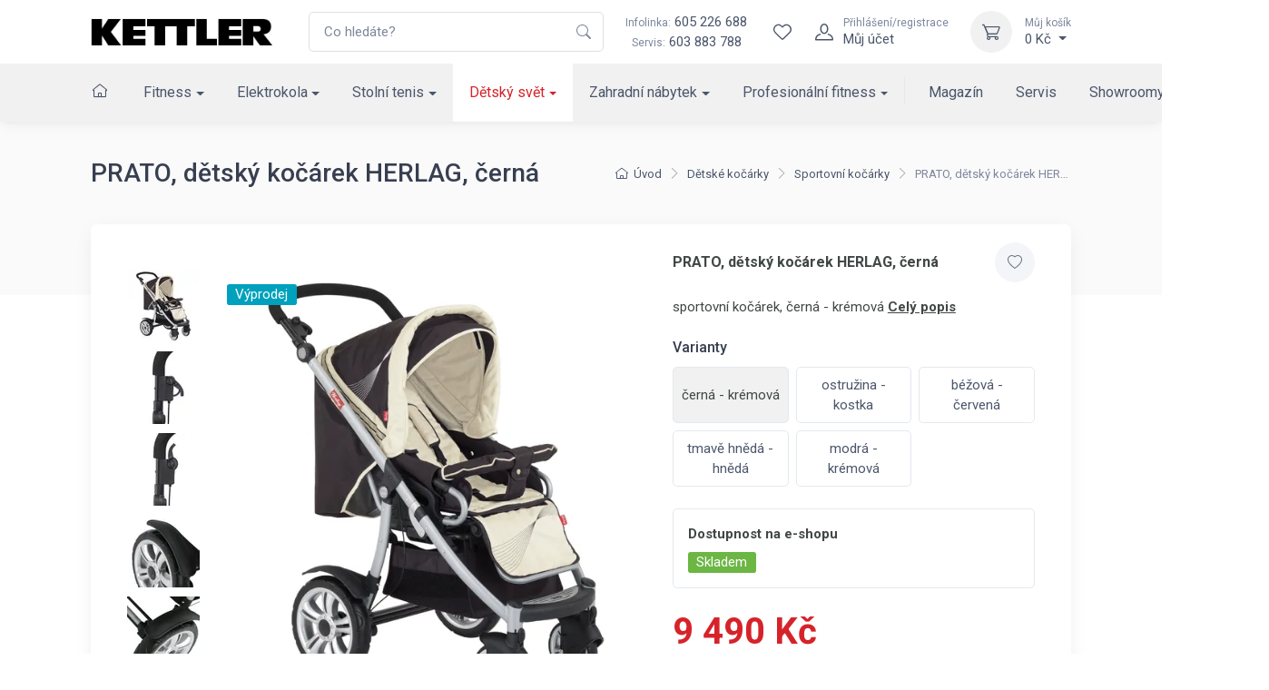

--- FILE ---
content_type: text/html; charset=utf-8
request_url: https://www.kettler.cz/prato-detsky-kocarek-herlag-8510-2120/?dotazy
body_size: 23108
content:
<!DOCTYPE html>

<html lang="cs">
<head>



	<meta charset="utf-8">
		<meta name="viewport" content="width=device-width, initial-scale=1, maximum-scale=1">




	<meta http-equiv="x-ua-compatible" content="ie=edge">

	<title>PRATO, dětský kočárek HERLAG, černá | KETTLER</title>
	<meta name="description" content="sportovní kočárek, černá - krémová">
	<meta name="keywords" content="">
	<meta name="author" content="OptimWeb s.r.o.">



		<link rel="preload" as="script" href="/cdn-z0ja6/js/scripts.min.js">
		<link rel="preload" as="style" href="/cdn-z0ja6/css/styles.min.css">

			<link rel="preconnect" href="https://fonts.googleapis.com" crossorigin>
			<link rel="dns-prefetch" href="https://fonts.googleapis.com">
		
			<link rel="dns-prefetch" href="https://fonts.gstatic.com">






	
		



	 
		<meta name="google-site-verification" content="UURZqWsqoVjHKWUID99IdyyO79YRS0zh9UUSyJxxcG4">


    




				<link rel='prefetch' href='https://fonts.googleapis.com/css?family=Roboto:300,300i,400,400i,500,500i,600,600i,700,700i&subset=latin,latin-ext&display=swap' type='text/css'>


	<meta property="og:title" content="PRATO, dětský kočárek HERLAG, černá | KETTLER">
    <meta property="og:type" content="website">
    <meta property="og:url" content="https://www.kettler.cz/prato-detsky-kocarek-herlag-8510-2120/?dotazy=">

		<meta property="og:description" content="sportovní kočárek, černá - krémová">
		<meta property="og:image" content="https://www.kettler.cz/res/crc-1670654119/products/images/1200x630crop/7830-image-14399.jpg">

	<meta name="twitter:card" content="summary_large_image">
	<meta name="twitter:title" content="PRATO, dětský kočárek HERLAG, černá | KETTLER">
		<meta name="twitter:description" content="sportovní kočárek, černá - krémová">
		<meta name="twitter:image" content="https://www.kettler.cz/res/crc-1670654119/products/images/1200x630crop/7830-image-14399.jpg">
	
    
	





	
	
			
<script>

    window.dataLayer = window.dataLayer || [];
    function gtag(){ dataLayer.push(arguments); }
    

    
    
</script>

<script>
    
    (function(w,d,s,l,i){ w[l]=w[l]||[];w[l].push({ 'gtm.start':
            new Date().getTime(),event:'gtm.js' });var f=d.getElementsByTagName(s)[0],
        j=d.createElement(s),dl=l!='dataLayer'?'&l='+l:'';j.async=true;j.src=
        "https://www.googletagmanager.com" + '/gtm.js?id='+i+dl;f.parentNode.insertBefore(j,f); 
    })(window,document,'script','dataLayer',"GTM-ND3Z2L");
</script>	
		







		<script src="/cdn-z0ja6/js/scripts.min.js" async defer></script>






				<style id="critical">
					{"errorType":"Error","errorMessage":"net::ERR_NAME_NOT_RESOLVED at https://kettler.czhttps://www.kettler.cz/ergometr-kettler-tour-800-em1014-400/","trace":["Error: net::ERR_NAME_NOT_RESOLVED at https://kettler.czhttps://www.kettler.cz/ergometr-kettler-tour-800-em1014-400/","    at navigate (/opt/nodejs/node_modules/puppeteer/lib/FrameManager.js:121:37)","    at processTicksAndRejections (internal/process/task_queues.js:97:5)","    at async FrameManager.navigateFrame (/opt/nodejs/node_modules/puppeteer/lib/FrameManager.js:95:17)","    at async Frame.goto (/opt/nodejs/node_modules/puppeteer/lib/FrameManager.js:407:12)","    at async Page.goto (/opt/nodejs/node_modules/puppeteer/lib/Page.js:629:12)","    at async /opt/nodejs/node_modules/penthouse/lib/core.js:399:7","  -- ASYNC --","    at Frame.<anonymous> (/opt/nodejs/node_modules/puppeteer/lib/helper.js:110:27)","    at Page.goto (/opt/nodejs/node_modules/puppeteer/lib/Page.js:629:49)","    at Page.<anonymous> (/opt/nodejs/node_modules/puppeteer/lib/helper.js:111:23)","    at loadPage (/opt/nodejs/node_modules/penthouse/lib/core.js:56:30)","    at /opt/nodejs/node_modules/penthouse/lib/core.js:390:29","    at processTicksAndRejections (internal/process/task_queues.js:97:5)"]}
				</style>

				<link rel="preload" href="/cdn-z0ja6/css/styles.min.css" as="style" onload="this.rel='stylesheet'">
				<noscript><link rel="stylesheet" type="text/css" href="/cdn-z0ja6/css/styles.min.css" media="screen"></noscript>
 
				<!--[if lt IE 9]>
					<link rel="stylesheet" type="text/css" href="/cdn-z0ja6/css/styles.min.css" media="screen">
				<![endif]-->

				<script>
				!function(e){ "use strict";var n=function(n,t,o){ function i(e){ return a.body?e():void setTimeout(function(){ i(e)})}function r(){ l.addEventListener&&l.removeEventListener("load",r),l.media=o||"all"}var d,a=e.document,l=a.createElement("link");if(t)d=t;else{ var s=(a.body||a.getElementsByTagName("head")[0]).childNodes;d=s[s.length-1]}var f=a.styleSheets;l.rel="stylesheet",l.href=n,l.media="only x",i(function(){ d.parentNode.insertBefore(l,t?d:d.nextSibling)});var u=function(e){ for(var n=l.href,t=f.length;t--;)if(f[t].href===n)return e();setTimeout(function(){ u(e)})};return l.addEventListener&&l.addEventListener("load",r),l.onloadcssdefined=u,u(r),l};"undefined"!=typeof exports?exports.loadCSS=n:e.loadCSS=n}("undefined"!=typeof global?global:this);
				!function(t){ if(t.loadCSS){ var e=loadCSS.relpreload={ };if(e.support=function(){ try{ return t.document.createElement("link").relList.supports("preload")}catch(e){ return!1}},e.poly=function(){ for(var e=t.document.getElementsByTagName("link"),n=0;n<e.length;n++){ var r=e[n];"preload"===r.rel&&"style"===r.getAttribute("as")&&(t.loadCSS(r.href,r),r.rel=null)}},!e.support()){ e.poly();var n=t.setInterval(e.poly,300);t.addEventListener&&t.addEventListener("load",function(){ t.clearInterval(n)}),t.attachEvent&&t.attachEvent("onload",function(){ t.clearInterval(n)})}}}(this);
				document.cookie ='criticalCss=z0ja6; expires='+(new Date(new Date().getTime() + 86400000)).toGMTString()+'; path=/'
				</script>

         





			
		<link href="/cdn-z0ja6/images/favicon.png" rel="icon" type="image/x-icon">



    

		<meta name="robots" content="index, follow">


    
	

		<link rel="canonical" href="https://www.kettler.cz/prato-detsky-kocarek-herlag-8510-2120/">


			<script>
                WebFontConfig = {


			
							google: {
								families: ["Roboto:300,300i,400,400i,500,500i,600,600i,700,700i:latin,latin-ext&display=swap"]
							},


                    active: function() { document.cookie ='wfont=1; expires='+(new Date(new Date().getTime() + 86400000)).toGMTString()+'; path=/' }
                };
			</script>
			<script src="https://ajax.googleapis.com/ajax/libs/webfont/1/webfont.js" async defer></script>

	
		<script type="application/ld+json">
			[{"@context":"https://schema.org","@type":"BreadcrumbList","itemListElement":[{"@type":"ListItem","position":1,"name":"Dětský svět","item":"https://www.kettler.cz/detsky-svet/"},{"@type":"ListItem","position":2,"name":"Dětské kočárky","item":"https://www.kettler.cz/detske-kocarky/"},{"@type":"ListItem","position":3,"name":"Sportovní kočárky","item":"https://www.kettler.cz/sportovni-kocarky/"}]},{"@context":"https://schema.org","@type":"Product","productID":"8510-2120","name":"PRATO, dětský kočárek HERLAG, černá","description":"sportovní kočárek, černá - krémová","url":"https://www.kettler.cz/prato-detsky-kocarek-herlag-8510-2120/","image":["https://www.kettler.cz/res/crc-970717578/products/images/1024x1024/7830-image-14399.jpg","https://www.kettler.cz/res/crc-391642307/products/images/1024x1024/7830-image-14433.jpg","https://www.kettler.cz/res/crc-2776047827/products/images/1024x1024/7830-image-14434.jpg","https://www.kettler.cz/res/crc-2551646563/products/images/1024x1024/7830-image-14435.jpg","https://www.kettler.cz/res/crc-3753341875/products/images/1024x1024/7830-image-14436.jpg","https://www.kettler.cz/res/crc-3805764099/products/images/1024x1024/7830-image-14437.jpg","https://www.kettler.cz/res/crc-1619512786/products/images/1024x1024/7830-image-14438.jpg","https://www.kettler.cz/res/crc-1575478370/products/images/1024x1024/7830-image-14439.jpg"],"brand":{"@type":"Brand","name":"KETTLER"},"offers":[{"@type":"Offer","price":9490,"priceCurrency":"CZK","itemCondition":"https://schema.org/NewCondition","availability":"https://schema.org/InStock"}]}]
		</script>
	
	
	
</head>

<body data-vap="0"  >

<noscript><iframe src="https://www.googletagmanager.com/ns.html?id=GTM-ND3Z2L" height="0" width="0" style="display:none;visibility:hidden"></iframe></noscript>



    <div class="wrapper position-relative">
        <header class="shadow-sm position-sticky top-0" id="mainNavigation">
            <div class="fs-md bg-white">
                <div class="navbar navbar-expand-xl navbar-light bg-white z-index-2">
                    <div class="container-xl">
                        <a class="navbar-brand flex-shrink-0 py-xl-0" href="/"><img src="/cdn-z0ja6/images/logo/kettler_logo.png" width="200" height="31" alt="Logo Kettler"></a> 
                        <form action="/vyhledavani/" autocomplete="off" method="GET" class="input-group d-none d-xl-flex ms-4">
                            <input tabindex="-1" id="mainSearchInput"   class="form-control rounded-end pe-5" type="text" name="phrase" minlength="3" placeholder="Co hledáte?" required>
                            <button type="submit" class="flex-center border-0 appearance-none bg-none position-absolute top-50 end-0 translate-middle-y text-muted me-2 z-index-5"><i class="icon"><svg xmlns="http://www.w3.org/2000/svg" width="16" height="16" fill="currentColor" class="bi bi-search" viewBox="0 0 16 16">
  <path d="M11.742 10.344a6.5 6.5 0 1 0-1.397 1.398h-.001c.03.04.062.078.098.115l3.85 3.85a1 1 0 0 0 1.415-1.414l-3.85-3.85a1.007 1.007 0 0 0-.115-.1zM12 6.5a5.5 5.5 0 1 1-11 0 5.5 5.5 0 0 1 11 0z"/>
</svg></i></button>
                        </form>
                        <div class="flex-shrink-0 flex-grow-0 ms-4 me-3 d-none d-xl-block text-center">
                            <div><a class="nav-link-style" href="tel:605226688"><span class="text-muted small me-1">Infolinka:</span>605 226 688</a></div>
                            <div><span class="text-muted small me-1">Servis:</span><a class="nav-link-style" href="tel:603883788">603 883 788</a></div>
                        </div>
                        <div class="navbar-toolbar d-flex flex-shrink-0 align-items-center">     
                            <a href="/vyhledavani/" class="d-xl-none">
                                <div class="navbar-tool-icon-box"><i class="navbar-tool-icon ci-search"></i></div>
                            </a>                   
                            <div id="snippet--wishlistHeader"> 
                                <a title="Wishlist" class="navbar-tool d-flex" href="/wishlist/">
                                    <div class="navbar-tool-icon-box"><i class="navbar-tool-icon ci-heart"></i></div>
                                </a>
                            </div>  
                                <a class="navbar-tool ms-1 ms-xl-0 me-n1 me-xl-2" href="#signinModal" data-bs-toggle="modal" title="Přihlášení/registrace">
                                    <div class="navbar-tool-icon-box"><i class="navbar-tool-icon ci-user"></i></div>
                                    <div class="navbar-tool-text ms-n3"><small>Přihlášení/registrace</small>Můj účet</div>
                                </a>
                            <div class="navbar-tool dropdown ms-2 ms-sm-3" id="snippet--cartHeader">
                                
                                <a title="Můj košík" class="navbar-tool-icon-box bg-light dropdown-toggle" href="/kosik">
                                    <i class="navbar-tool-icon ci-cart"></i>
                                </a>
                                <a class="navbar-tool-text" href="/kosik">
                                    <small>Můj košík</small>0 Kč
                                </a>
                                <!-- Cart dropdown-->
                                <div class="dropdown-menu dropdown-menu-end" id="snippet--cartHeaderList">
                                    <div class="widget widget-cart px-3 pt-2 pb-3">
                                        Váš nákupní košík je prázdný
                                    </div>
                                </div>
                            </div>
                            <button class="navbar-toggler pe-2 ms-1 ms-sm-3 me-n2" type="button" data-bs-toggle="collapse" data-bs-target="#navbarCollapse"><span class="navbar-toggler-icon"></span></button>
                        </div>
                    </div>
                </div>
                    <div class="navbar navbar-expand-xl navbar-light bg-light navbar-menu py-0">
                        <div class="container-xl">
                            <div class="collapse navbar-collapse" id="navbarCollapse">
                                <ul class="navbar-nav navbar-mega-nav me-xl-2 pt-3 pt-xl-0">

                                    <li class="nav-item ms-xl-n3" data-bc="a1">
                                        <a class="nav-link me-xl-1" href="/"><i class="ci-home nav-link p-0"></i></a>
                                    </li>



                                
                                        <li data-bc="p1" class="dropdown nav-item d-block">
                                            <a href="/fitness-kettler/" class="dropdown-toggle dropdown-toggle--lg nav-link">Fitness</a>
                                            <!-- Departments menu-->
                                            <button class="dropdown-toggle d-xl-none dropdown-toggle--xs" type="button" data-bs-toggle="dropdown" aria-expanded="false"></button>
                                            <div class="dropdown-menu dropdown-menu-products pb-4">
                                                
                                                <div class="row">
                                                    <div class="col-xl-8 d-xl-flex flex-direction-column">
                                                        <div class="d-flex flex-wrap flex-sm-nowrap mx-xl-n3 w-100">
                                                            <div class="widget widget-links w-100 pt-3 pt-sm-4 px-2 px-xl-3">
                                                                <h2 class="h6 pb-3 mb-3 border-bottom d-none d-xl-block">Kategorie</h2>
                                                                <div class="row">
                                                                        <div class="d-flex flex-wrap flex-sm-nowrap col-xl-4">
                                                                            <ul class="widget-list w-100 product-categories-list">
                                                                                    <li class="widget-list-item mb-3" data-bc="p14">
                                                                                        <a class="widget-list-link d-xl-flex align-items-xl-center" href="/bezecke-pasy/">
                                                                                            <div class="ratio ratio-16x9 bg-light d-none d-xl-block overflow-hidden rounded-1 me-3">
                                                                                                <img alt="Běžecké pásy" data-srcset='/res/crc-1383938461/products/images/160x90crop/sl-still-shot-kettler-alpha-run-800.webp 2x, /res/crc-962148501/products/images/80x45crop/sl-still-shot-kettler-alpha-run-800.webp' data-src='/res/crc-962148501/products/images/80x45crop/sl-still-shot-kettler-alpha-run-800.webp' src='[data-uri]' data-lazy >
                                                                                            </div>
                                                                                            Běžecké pásy
                                                                                        </a>
                                                                                    </li>
                                                                                    <li class="widget-list-item mb-3" data-bc="p12">
                                                                                        <a class="widget-list-link d-xl-flex align-items-xl-center" href="/cyklotrenazery/">
                                                                                            <div class="ratio ratio-16x9 bg-light d-none d-xl-block overflow-hidden rounded-1 me-3">
                                                                                                <img alt="Cyklotrenažéry" data-srcset='/res/crc-1799409520/products/images/160x90crop/a4-image-19581.webp 2x, /res/crc-1268893884/products/images/80x45crop/a4-image-19581.webp' data-src='/res/crc-1268893884/products/images/80x45crop/a4-image-19581.webp' src='[data-uri]' data-lazy >
                                                                                            </div>
                                                                                            Cyklotrenažéry
                                                                                        </a>
                                                                                    </li>
                                                                                    <li class="widget-list-item mb-3" data-bc="p13">
                                                                                        <a class="widget-list-link d-xl-flex align-items-xl-center" href="/elipticke-trenazery/">
                                                                                            <div class="ratio ratio-16x9 bg-light d-none d-xl-block overflow-hidden rounded-1 me-3">
                                                                                                <img alt="Eliptické trenažéry" data-srcset='/res/crc-1638945467/products/images/160x90crop/gq-image-19530.webp 2x, /res/crc-1095849335/products/images/80x45crop/gq-image-19530.webp' data-src='/res/crc-1095849335/products/images/80x45crop/gq-image-19530.webp' src='[data-uri]' data-lazy >
                                                                                            </div>
                                                                                            Eliptické trenažéry
                                                                                        </a>
                                                                                    </li>
                                                                                    <li class="widget-list-item mb-3" data-bc="p9">
                                                                                        <a class="widget-list-link d-xl-flex align-items-xl-center" href="/rotopedy/">
                                                                                            <div class="ratio ratio-16x9 bg-light d-none d-xl-block overflow-hidden rounded-1 me-3">
                                                                                                <img alt="Rotopedy" data-srcset='/res/crc-949685690/products/images/160x90crop/le-image-19929.webp 2x, /res/crc-410651254/products/images/80x45crop/le-image-19929.webp' data-src='/res/crc-410651254/products/images/80x45crop/le-image-19929.webp' src='[data-uri]' data-lazy >
                                                                                            </div>
                                                                                            Rotopedy
                                                                                        </a>
                                                                                    </li>
                                                                                    <li class="widget-list-item mb-3" data-bc="p10">
                                                                                        <a class="widget-list-link d-xl-flex align-items-xl-center" href="/ergometry/">
                                                                                            <div class="ratio ratio-16x9 bg-light d-none d-xl-block overflow-hidden rounded-1 me-3">
                                                                                                <img alt="Ergometry" data-srcset='/res/crc-3829878884/products/images/160x90crop/8f-image-19930.webp 2x, /res/crc-3299235752/products/images/80x45crop/8f-image-19930.webp' data-src='/res/crc-3299235752/products/images/80x45crop/8f-image-19930.webp' src='[data-uri]' data-lazy >
                                                                                            </div>
                                                                                            Ergometry
                                                                                        </a>
                                                                                    </li>
                                                                                    <li class="widget-list-item mb-3" data-bc="p11">
                                                                                        <a class="widget-list-link d-xl-flex align-items-xl-center" href="/recumbenty/">
                                                                                            <div class="ratio ratio-16x9 bg-light d-none d-xl-block overflow-hidden rounded-1 me-3">
                                                                                                <img alt="Recumbenty" data-srcset='/res/crc-605806863/products/images/160x90crop/dt-image-19580.webp 2x, /res/crc-83551939/products/images/80x45crop/dt-image-19580.webp' data-src='/res/crc-83551939/products/images/80x45crop/dt-image-19580.webp' src='[data-uri]' data-lazy >
                                                                                            </div>
                                                                                            Recumbenty
                                                                                        </a>
                                                                                    </li>
                                                                            </ul>
                                                                        </div>
                                                                        <div class="d-flex flex-wrap flex-sm-nowrap col-xl-4">
                                                                            <ul class="widget-list w-100 product-categories-list">
                                                                                    <li class="widget-list-item mb-3" data-bc="p16">
                                                                                        <a class="widget-list-link d-xl-flex align-items-xl-center" href="/veslovaci-trenazery/">
                                                                                            <div class="ratio ratio-16x9 bg-light d-none d-xl-block overflow-hidden rounded-1 me-3">
                                                                                                <img alt="Veslovací trenažéry" data-srcset='/res/crc-4107785640/products/images/160x90crop/u3-image-19532.webp 2x, /res/crc-3560362596/products/images/80x45crop/u3-image-19532.webp' data-src='/res/crc-3560362596/products/images/80x45crop/u3-image-19532.webp' src='[data-uri]' data-lazy >
                                                                                            </div>
                                                                                            Veslovací trenažéry
                                                                                        </a>
                                                                                    </li>
                                                                                    <li class="widget-list-item mb-3" data-bc="p19">
                                                                                        <a class="widget-list-link d-xl-flex align-items-xl-center" href="/posilovaci-veze/">
                                                                                            <div class="ratio ratio-16x9 bg-light d-none d-xl-block overflow-hidden rounded-1 me-3">
                                                                                                <img alt="Posilovací věže" data-srcset='/res/crc-1411902174/products/images/160x90crop/pk-image-19535.webp 2x, /res/crc-1959193874/products/images/80x45crop/pk-image-19535.webp' data-src='/res/crc-1959193874/products/images/80x45crop/pk-image-19535.webp' src='[data-uri]' data-lazy >
                                                                                            </div>
                                                                                            Posilovací věže
                                                                                        </a>
                                                                                    </li>
                                                                                    <li class="widget-list-item mb-3" data-bc="p15">
                                                                                        <a class="widget-list-link d-xl-flex align-items-xl-center" href="/bezecke-pasy-slim/">
                                                                                            <div class="ratio ratio-16x9 bg-light d-none d-xl-block overflow-hidden rounded-1 me-3">
                                                                                                <img alt="Běžecké pásy &quot;pod postel&quot;" data-srcset='/res/crc-1301972528/products/images/160x90crop/ou-podpostel.webp 2x, /res/crc-1896483501/products/images/80x45crop/ou-podpostel.webp' data-src='/res/crc-1896483501/products/images/80x45crop/ou-podpostel.webp' src='[data-uri]' data-lazy >
                                                                                            </div>
                                                                                            Běžecké pásy "pod postel"
                                                                                        </a>
                                                                                    </li>
                                                                                    <li class="widget-list-item mb-3" data-bc="p18">
                                                                                        <a class="widget-list-link d-xl-flex align-items-xl-center" href="/posilovaci-lavice/">
                                                                                            <div class="ratio ratio-16x9 bg-light d-none d-xl-block overflow-hidden rounded-1 me-3">
                                                                                                <img alt="Posilovací lavice" data-srcset='/res/crc-1202176267/products/images/160x90crop/pt-image-19534.webp 2x, /res/crc-1732691655/products/images/80x45crop/pt-image-19534.webp' data-src='/res/crc-1732691655/products/images/80x45crop/pt-image-19534.webp' src='[data-uri]' data-lazy >
                                                                                            </div>
                                                                                            Posilovací lavice
                                                                                        </a>
                                                                                    </li>
                                                                                    <li class="widget-list-item mb-3" data-bc="p56490">
                                                                                        <a class="widget-list-link d-xl-flex align-items-xl-center" href="/zebriny/">
                                                                                            <div class="ratio ratio-16x9 bg-light d-none d-xl-block overflow-hidden rounded-1 me-3">
                                                                                                <img alt="Žebřiny" data-srcset='/res/crc-2014936256/products/images/160x90crop/hb-ldx-1.webp 2x, /res/crc-862746728/products/images/80x45crop/hb-ldx-1.webp' data-src='/res/crc-862746728/products/images/80x45crop/hb-ldx-1.webp' src='[data-uri]' data-lazy >
                                                                                            </div>
                                                                                            Žebřiny
                                                                                        </a>
                                                                                    </li>
                                                                                    <li class="widget-list-item mb-3" data-bc="p22">
                                                                                        <a class="widget-list-link d-xl-flex align-items-xl-center" href="/cinky-zavazi/">
                                                                                            <div class="ratio ratio-16x9 bg-light d-none d-xl-block overflow-hidden rounded-1 me-3">
                                                                                                <img alt="Činky, závaží" data-srcset='/res/crc-3319936636/products/images/160x90crop/pc-image-19536.webp 2x, /res/crc-3842191792/products/images/80x45crop/pc-image-19536.webp' data-src='/res/crc-3842191792/products/images/80x45crop/pc-image-19536.webp' src='[data-uri]' data-lazy >
                                                                                            </div>
                                                                                            Činky, závaží
                                                                                        </a>
                                                                                    </li>
                                                                            </ul>
                                                                        </div>
                                                                        <div class="d-flex flex-wrap flex-sm-nowrap col-xl-4">
                                                                            <ul class="widget-list w-100 product-categories-list">
                                                                                    <li class="widget-list-item mb-3" data-bc="p21">
                                                                                        <a class="widget-list-link d-xl-flex align-items-xl-center" href="/nastavitelne-cinky/">
                                                                                            <div class="ratio ratio-16x9 bg-light d-none d-xl-block overflow-hidden rounded-1 me-3">
                                                                                                <img alt="Nastavitelné činky" data-srcset='/res/crc-3135992772/products/images/160x90crop/8f-nastcinky.webp 2x, /res/crc-2256273241/products/images/80x45crop/8f-nastcinky.webp' data-src='/res/crc-2256273241/products/images/80x45crop/8f-nastcinky.webp' src='[data-uri]' data-lazy >
                                                                                            </div>
                                                                                            Nastavitelné činky
                                                                                        </a>
                                                                                    </li>
                                                                                    <li class="widget-list-item mb-3" data-bc="p10715">
                                                                                        <a class="widget-list-link d-xl-flex align-items-xl-center" href="/stojany-na-cinky/">
                                                                                            <div class="ratio ratio-16x9 bg-light d-none d-xl-block overflow-hidden rounded-1 me-3">
                                                                                                <img alt="Stojany na činky" data-srcset='/res/crc-258726104/products/images/160x90crop/qz-image-14927.webp 2x, /res/crc-797630228/products/images/80x45crop/qz-image-14927.webp' data-src='/res/crc-797630228/products/images/80x45crop/qz-image-14927.webp' src='[data-uri]' data-lazy >
                                                                                            </div>
                                                                                            Stojany na činky
                                                                                        </a>
                                                                                    </li>
                                                                                    <li class="widget-list-item mb-3" data-bc="p23">
                                                                                        <a class="widget-list-link d-xl-flex align-items-xl-center" href="/fitness-pomucky/">
                                                                                            <div class="ratio ratio-16x9 bg-light d-none d-xl-block overflow-hidden rounded-1 me-3">
                                                                                                <img alt="Fitness pomůcky" data-srcset='/res/crc-1964387451/products/images/160x90crop/d6-image-19538.webp 2x, /res/crc-1442261943/products/images/80x45crop/d6-image-19538.webp' data-src='/res/crc-1442261943/products/images/80x45crop/d6-image-19538.webp' src='[data-uri]' data-lazy >
                                                                                            </div>
                                                                                            Fitness pomůcky
                                                                                        </a>
                                                                                    </li>
                                                                                    <li class="widget-list-item mb-3" data-bc="p24">
                                                                                        <a class="widget-list-link d-xl-flex align-items-xl-center" href="/treninkovy-software/">
                                                                                            <div class="ratio ratio-16x9 bg-light d-none d-xl-block overflow-hidden rounded-1 me-3">
                                                                                                <img alt="Tréninkový software" data-srcset='/res/crc-663794911/products/images/160x90crop/xb-trensoft.webp 2x, /res/crc-3036215547/products/images/80x45crop/xb-trensoft.webp' data-src='/res/crc-3036215547/products/images/80x45crop/xb-trensoft.webp' src='[data-uri]' data-lazy >
                                                                                            </div>
                                                                                            Tréninkový software
                                                                                        </a>
                                                                                    </li>
                                                                            </ul>
                                                                        </div>
                                                                </div>
                                                            </div>
                                                        </div>
                                                    </div>
                                                    <div class="col-xl-4 d-none d-xl-flex">
                                                        <div class="d-flex flex-wrap flex-sm-nowrap mx-xl-n3 flex-grow-1">
                                                            <div class="pt-3 pt-sm-4 w-100 px-2 px-xl-3 flex-grow-1 d-flex flex-column ms-n3">
                                                            </div>
                                                        </div>
                                                    </div>
                                                </div>
                                            </div>
                                        </li>
                                        <li data-bc="p2" class="dropdown nav-item d-block">
                                            <a href="/elektro-kola/" class="dropdown-toggle dropdown-toggle--lg nav-link">Elektrokola</a>
                                            <!-- Departments menu-->
                                            <button class="dropdown-toggle d-xl-none dropdown-toggle--xs" type="button" data-bs-toggle="dropdown" aria-expanded="false"></button>
                                            <div class="dropdown-menu dropdown-menu-products pb-4">
                                                
                                                <div class="row">
                                                    <div class="col-xl-8 d-xl-flex flex-direction-column">
                                                        <div class="d-flex flex-wrap flex-sm-nowrap mx-xl-n3 w-100">
                                                            <div class="widget widget-links w-100 pt-3 pt-sm-4 px-2 px-xl-3">
                                                                <h2 class="h6 pb-3 mb-3 border-bottom d-none d-xl-block">Kategorie</h2>
                                                                <div class="row">
                                                                        <div class="d-flex flex-wrap flex-sm-nowrap col-xl-4">
                                                                            <ul class="widget-list w-100 product-categories-list">
                                                                                    <li class="widget-list-item mb-3" data-bc="p25">
                                                                                        <a class="widget-list-link d-xl-flex align-items-xl-center" href="/mestska-elektrokola/">
                                                                                            <div class="ratio ratio-16x9 bg-light d-none d-xl-block overflow-hidden rounded-1 me-3">
                                                                                                <img alt="Městská elektrokola" data-srcset='/res/crc-3442415448/products/images/160x90crop/6s-image-19523.webp 2x, /res/crc-3989704852/products/images/80x45crop/6s-image-19523.webp' data-src='/res/crc-3989704852/products/images/80x45crop/6s-image-19523.webp' src='[data-uri]' data-lazy >
                                                                                            </div>
                                                                                            Městská elektrokola
                                                                                        </a>
                                                                                    </li>
                                                                                    <li class="widget-list-item mb-3" data-bc="p26">
                                                                                        <a class="widget-list-link d-xl-flex align-items-xl-center" href="/trekova-elektrokola/">
                                                                                            <div class="ratio ratio-16x9 bg-light d-none d-xl-block overflow-hidden rounded-1 me-3">
                                                                                                <img alt="Treková elektrokola" data-srcset='/res/crc-847511887/products/images/160x90crop/lb-image-19524.webp 2x, /res/crc-308610691/products/images/80x45crop/lb-image-19524.webp' data-src='/res/crc-308610691/products/images/80x45crop/lb-image-19524.webp' src='[data-uri]' data-lazy >
                                                                                            </div>
                                                                                            Treková elektrokola
                                                                                        </a>
                                                                                    </li>
                                                                            </ul>
                                                                        </div>
                                                                        <div class="d-flex flex-wrap flex-sm-nowrap col-xl-4">
                                                                            <ul class="widget-list w-100 product-categories-list">
                                                                                    <li class="widget-list-item mb-3" data-bc="p27">
                                                                                        <a class="widget-list-link d-xl-flex align-items-xl-center" href="/horska-kola/">
                                                                                            <div class="ratio ratio-16x9 bg-light d-none d-xl-block overflow-hidden rounded-1 me-3">
                                                                                                <img alt="Horská elektrokola" data-srcset='/res/crc-1260710922/products/images/160x90crop/81-image-24146.webp 2x, /res/crc-1808133062/products/images/80x45crop/81-image-24146.webp' data-src='/res/crc-1808133062/products/images/80x45crop/81-image-24146.webp' src='[data-uri]' data-lazy >
                                                                                            </div>
                                                                                            Horská elektrokola
                                                                                        </a>
                                                                                    </li>
                                                                                    <li class="widget-list-item mb-3" data-bc="p28">
                                                                                        <a class="widget-list-link d-xl-flex align-items-xl-center" href="/prislusenstvi/">
                                                                                            <div class="ratio ratio-16x9 bg-light d-none d-xl-block overflow-hidden rounded-1 me-3">
                                                                                                <img alt="Příslušenství" data-srcset='/res/crc-4059272382/products/images/160x90crop/u5-image-24147.webp 2x, /res/crc-3507655538/products/images/80x45crop/u5-image-24147.webp' data-src='/res/crc-3507655538/products/images/80x45crop/u5-image-24147.webp' src='[data-uri]' data-lazy >
                                                                                            </div>
                                                                                            Příslušenství
                                                                                        </a>
                                                                                    </li>
                                                                            </ul>
                                                                        </div>
                                                                        <div class="d-flex flex-wrap flex-sm-nowrap col-xl-4">
                                                                            <ul class="widget-list w-100 product-categories-list">
                                                                                    <li class="widget-list-item mb-3" data-bc="p29">
                                                                                        <a class="widget-list-link d-xl-flex align-items-xl-center" href="/elektrokolobezky/">
                                                                                            <div class="ratio ratio-16x9 bg-light d-none d-xl-block overflow-hidden rounded-1 me-3">
                                                                                                <img alt="Elektrokoloběžky" data-srcset='/res/crc-1860051738/products/images/160x90crop/dx-image-34421.webp 2x, /res/crc-1312761046/products/images/80x45crop/dx-image-34421.webp' data-src='/res/crc-1312761046/products/images/80x45crop/dx-image-34421.webp' src='[data-uri]' data-lazy >
                                                                                            </div>
                                                                                            Elektrokoloběžky
                                                                                        </a>
                                                                                    </li>
                                                                            </ul>
                                                                        </div>
                                                                </div>
                                                            </div>
                                                        </div>
                                                    </div>
                                                    <div class="col-xl-4 d-none d-xl-flex">
                                                        <div class="d-flex flex-wrap flex-sm-nowrap mx-xl-n3 flex-grow-1">
                                                            <div class="pt-3 pt-sm-4 w-100 px-2 px-xl-3 flex-grow-1 d-flex flex-column ms-n3">
                                                                    <h2 class="h6 pb-3 mb-3 border-bottom">Doporučujeme</h2>
                                                                    <div class="text-wrap">
                                                                        <div class="row">
                                                                            <div class="col-5 col-xl-6">
                                                                                <div class="position-relative">
                                                                                    <a href="/layana-e-fl-150ah-kb511-750/" class="d-block ratio ratio-1x1">
                                                                                            <img class="object-fit-contain object-position-center-top" alt="LAYANA E FL 15,0Ah" srcset='/res/crc-2474194199/products/images/396x396/8313-image-19512.webp 2x, /res/crc-1454906131/products/images/198x198/8313-image-19512.webp' src='/res/crc-1454906131/products/images/198x198/8313-image-19512.webp' >
                                                                                    </a>
                                                                                    <div class="position-absolute top-0 start-0">
                                                                                        <div class="badges d-flex flex-column">

                                                                                        </div>
                                                                                    </div>
                                                                                </div>
                                                                            </div>
                                                                            <div class="col-7 col-xl-6 d-flex flex-column">
                                                                                <h3 class="fs-sm mt-2 mb-2"><a class="nav-link-style" href="/layana-e-fl-150ah-kb511-750/">LAYANA E FL 15,0Ah</a></h3>
                                                                                <div class="fs-xs clamp line-clamp-4">elektrokolo dámské, rám 50 cm, motor Panasonic 36V/250W, hydraulické brzdy&nbsp;Magura HS 11, max. dojezd 241 km, 8 převodů, hmotnost 27,4 kg</div>
                                                                                <div class="d-xl-flex flex-xl-row flex-xl-wrap fs-sm my-2">
                                                                                    <div class="my-2 me-2">

    <span class="text-danger fw-bold">Vyprodáno</span> 
                                                                                    </div>
                                                                                    <div class="text-nowrap flex-shrink-0 ms-auto my-2">

    76 990 Kč
    
                                                                                    </div>
                                                                                </div>
                                                                                <a href="/layana-e-fl-150ah-kb511-750/" class="btn btn-dark btn-sm d-block w-100 mt-auto">Přejít na detail</a>
                                                                            </div>
                                                                        </div>
                                                                    </div>
                                                            </div>
                                                        </div>
                                                    </div>
                                                </div>
                                            </div>
                                        </li>
                                        <li data-bc="p3" class="dropdown nav-item d-block">
                                            <a href="/stolni-tenis/" class="dropdown-toggle dropdown-toggle--lg nav-link">Stolní tenis</a>
                                            <!-- Departments menu-->
                                            <button class="dropdown-toggle d-xl-none dropdown-toggle--xs" type="button" data-bs-toggle="dropdown" aria-expanded="false"></button>
                                            <div class="dropdown-menu dropdown-menu-products pb-4">
                                                
                                                <div class="row">
                                                    <div class="col-xl-8 d-xl-flex flex-direction-column">
                                                        <div class="d-flex flex-wrap flex-sm-nowrap mx-xl-n3 w-100">
                                                            <div class="widget widget-links w-100 pt-3 pt-sm-4 px-2 px-xl-3">
                                                                <h2 class="h6 pb-3 mb-3 border-bottom d-none d-xl-block">Kategorie</h2>
                                                                <div class="row">
                                                                        <div class="d-flex flex-wrap flex-sm-nowrap col-xl-4">
                                                                            <ul class="widget-list w-100 product-categories-list">
                                                                                    <li class="widget-list-item mb-3" data-bc="p30">
                                                                                        <a class="widget-list-link d-xl-flex align-items-xl-center" href="/stoly/">
                                                                                            <div class="ratio ratio-16x9 bg-light d-none d-xl-block overflow-hidden rounded-1 me-3">
                                                                                                <img alt="Tenisové stoly" data-srcset='/res/crc-3686995140/products/images/160x90crop/41-image-24150.webp 2x, /res/crc-4213314312/products/images/80x45crop/41-image-24150.webp' data-src='/res/crc-4213314312/products/images/80x45crop/41-image-24150.webp' src='[data-uri]' data-lazy >
                                                                                            </div>
                                                                                            Tenisové stoly
                                                                                        </a>
                                                                                    </li>
                                                                                    <li class="widget-list-item mb-3" data-bc="p31">
                                                                                        <a class="widget-list-link d-xl-flex align-items-xl-center" href="/potahy-na-stoly/">
                                                                                            <div class="ratio ratio-16x9 bg-light d-none d-xl-block overflow-hidden rounded-1 me-3">
                                                                                                <img alt="Potahy na stoly" data-srcset='/res/crc-1178333/products/images/160x90crop/mb-image-28252.webp 2x, /res/crc-552664337/products/images/80x45crop/mb-image-28252.webp' data-src='/res/crc-552664337/products/images/80x45crop/mb-image-28252.webp' src='[data-uri]' data-lazy >
                                                                                            </div>
                                                                                            Potahy na stoly
                                                                                        </a>
                                                                                    </li>
                                                                            </ul>
                                                                        </div>
                                                                        <div class="d-flex flex-wrap flex-sm-nowrap col-xl-4">
                                                                            <ul class="widget-list w-100 product-categories-list">
                                                                                    <li class="widget-list-item mb-3" data-bc="p32">
                                                                                        <a class="widget-list-link d-xl-flex align-items-xl-center" href="/palky-na-ping-pong/">
                                                                                            <div class="ratio ratio-16x9 bg-light d-none d-xl-block overflow-hidden rounded-1 me-3">
                                                                                                <img alt="Pálky" data-srcset='/res/crc-3060081826/products/images/160x90crop/ul-image-19521.webp 2x, /res/crc-2525242222/products/images/80x45crop/ul-image-19521.webp' data-src='/res/crc-2525242222/products/images/80x45crop/ul-image-19521.webp' src='[data-uri]' data-lazy >
                                                                                            </div>
                                                                                            Pálky
                                                                                        </a>
                                                                                    </li>
                                                                                    <li class="widget-list-item mb-3" data-bc="p33">
                                                                                        <a class="widget-list-link d-xl-flex align-items-xl-center" href="/micky/">
                                                                                            <div class="ratio ratio-16x9 bg-light d-none d-xl-block overflow-hidden rounded-1 me-3">
                                                                                                <img alt="Míčky" data-srcset='/res/crc-4219214489/products/images/160x90crop/bn-image-24149.webp 2x, /res/crc-3684506965/products/images/80x45crop/bn-image-24149.webp' data-src='/res/crc-3684506965/products/images/80x45crop/bn-image-24149.webp' src='[data-uri]' data-lazy >
                                                                                            </div>
                                                                                            Míčky
                                                                                        </a>
                                                                                    </li>
                                                                            </ul>
                                                                        </div>
                                                                </div>
                                                            </div>
                                                        </div>
                                                    </div>
                                                    <div class="col-xl-4 d-none d-xl-flex">
                                                        <div class="d-flex flex-wrap flex-sm-nowrap mx-xl-n3 flex-grow-1">
                                                            <div class="pt-3 pt-sm-4 w-100 px-2 px-xl-3 flex-grow-1 d-flex flex-column ms-n3">
                                                                    <h2 class="h6 pb-3 mb-3 border-bottom">Doporučujeme</h2>
                                                                    <div class="text-wrap">
                                                                        <div class="row">
                                                                            <div class="col-5 col-xl-6">
                                                                                <div class="position-relative">
                                                                                    <a href="/venkovni-stul-na-stolni-tenis-kettler-blue-outdoor-5-212-9410ke/" class="d-block ratio ratio-1x1">
                                                                                            <img class="object-fit-contain object-position-center-top" alt="KETTLER Blue Outdoor 5" srcset='/res/crc-1515170512/products/images/396x396/10163-image-28940.webp 2x, /res/crc-1575464935/products/images/198x198/10163-image-28940.webp' src='/res/crc-1575464935/products/images/198x198/10163-image-28940.webp' >
                                                                                    </a>
                                                                                    <div class="position-absolute top-0 start-0">
                                                                                        <div class="badges d-flex flex-column">

                                                                                        </div>
                                                                                    </div>
                                                                                </div>
                                                                            </div>
                                                                            <div class="col-7 col-xl-6 d-flex flex-column">
                                                                                <h3 class="fs-sm mt-2 mb-2"><a class="nav-link-style" href="/venkovni-stul-na-stolni-tenis-kettler-blue-outdoor-5-212-9410ke/">KETTLER Blue Outdoor 5</a></h3>
                                                                                <div class="fs-xs clamp line-clamp-4">venkovní stůl, sklopitelný, hrací deska z&nbsp;melaminu, 4 otočná pogumovaná kolečka, síťka součástí stolu, vyrovnávací mechanismus, možnost hry jednoho hráče, držák na&nbsp;pálky a&nbsp;míčky, jednoduchý mechanismus sklopení, hmotnost 59,5 kg, vyroben v&nbsp;Německu</div>
                                                                                <div class="d-xl-flex flex-xl-row flex-xl-wrap fs-sm my-2">
                                                                                    <div class="my-2 me-2">

    <span class="text-success fw-bold">Skladem</span> 
                                                                                    </div>
                                                                                    <div class="text-nowrap flex-shrink-0 ms-auto my-2">

    19 990 Kč
    
                                                                                    </div>
                                                                                </div>
                                                                                <a href="/venkovni-stul-na-stolni-tenis-kettler-blue-outdoor-5-212-9410ke/" class="btn btn-dark btn-sm d-block w-100 mt-auto">Přejít na detail</a>
                                                                            </div>
                                                                        </div>
                                                                    </div>
                                                            </div>
                                                        </div>
                                                    </div>
                                                </div>
                                            </div>
                                        </li>
                                        <li data-bc="p4" class="dropdown nav-item d-block">
                                            <a href="/detsky-svet/" class="dropdown-toggle dropdown-toggle--lg nav-link">Dětský svět</a>
                                            <!-- Departments menu-->
                                            <button class="dropdown-toggle d-xl-none dropdown-toggle--xs" type="button" data-bs-toggle="dropdown" aria-expanded="false"></button>
                                            <div class="dropdown-menu dropdown-menu-products pb-4">
                                                
                                                <div class="row">
                                                    <div class="col-xl-8 d-xl-flex flex-direction-column">
                                                        <div class="d-flex flex-wrap flex-sm-nowrap mx-xl-n3 w-100">
                                                            <div class="widget widget-links w-100 pt-3 pt-sm-4 px-2 px-xl-3">
                                                                <h2 class="h6 pb-3 mb-3 border-bottom d-none d-xl-block">Kategorie</h2>
                                                                <div class="row">
                                                                        <div class="d-flex flex-wrap flex-sm-nowrap col-xl-4">
                                                                            <ul class="widget-list w-100 product-categories-list">
                                                                                    <li class="widget-list-item mb-3" data-bc="p34">
                                                                                        <a class="widget-list-link d-xl-flex align-items-xl-center" href="/detska-vozitka/">
                                                                                            <div class="ratio ratio-16x9 bg-light d-none d-xl-block overflow-hidden rounded-1 me-3">
                                                                                                <img alt="Dětská vozítka" data-srcset='/res/crc-4017025196/products/images/160x90crop/iu-image-19513.webp 2x, /res/crc-3482318688/products/images/80x45crop/iu-image-19513.webp' data-src='/res/crc-3482318688/products/images/80x45crop/iu-image-19513.webp' src='[data-uri]' data-lazy >
                                                                                            </div>
                                                                                            Dětská vozítka
                                                                                        </a>
                                                                                    </li>
                                                                                    <li class="widget-list-item mb-3" data-bc="p35">
                                                                                        <a class="widget-list-link d-xl-flex align-items-xl-center" href="/detska-hriste/">
                                                                                            <div class="ratio ratio-16x9 bg-light d-none d-xl-block overflow-hidden rounded-1 me-3">
                                                                                                <img alt="Dětská hřiště" data-srcset='/res/crc-598997839/products/images/160x90crop/lt-image-19514.webp 2x, /res/crc-55770243/products/images/80x45crop/lt-image-19514.webp' data-src='/res/crc-55770243/products/images/80x45crop/lt-image-19514.webp' src='[data-uri]' data-lazy >
                                                                                            </div>
                                                                                            Dětská hřiště
                                                                                        </a>
                                                                                    </li>
                                                                                    <li class="widget-list-item mb-3" data-bc="p36">
                                                                                        <a class="widget-list-link d-xl-flex align-items-xl-center" href="/detske-kocarky/">
                                                                                            <div class="ratio ratio-16x9 bg-light d-none d-xl-block overflow-hidden rounded-1 me-3">
                                                                                                <img alt="Dětské kočárky" data-srcset='/res/crc-485877686/products/images/160x90crop/ju-image-19516.webp 2x, /res/crc-1008001146/products/images/80x45crop/ju-image-19516.webp' data-src='/res/crc-1008001146/products/images/80x45crop/ju-image-19516.webp' src='[data-uri]' data-lazy >
                                                                                            </div>
                                                                                            Dětské kočárky
                                                                                        </a>
                                                                                    </li>
                                                                            </ul>
                                                                        </div>
                                                                        <div class="d-flex flex-wrap flex-sm-nowrap col-xl-4">
                                                                            <ul class="widget-list w-100 product-categories-list">
                                                                                    <li class="widget-list-item mb-3" data-bc="p37">
                                                                                        <a class="widget-list-link d-xl-flex align-items-xl-center" href="/detsky-nabytek/">
                                                                                            <div class="ratio ratio-16x9 bg-light d-none d-xl-block overflow-hidden rounded-1 me-3">
                                                                                                <img alt="Dětský nábytek" data-srcset='/res/crc-1374441412/products/images/160x90crop/to-image-24148.webp 2x, /res/crc-1896695816/products/images/80x45crop/to-image-24148.webp' data-src='/res/crc-1896695816/products/images/80x45crop/to-image-24148.webp' src='[data-uri]' data-lazy >
                                                                                            </div>
                                                                                            Dětský nábytek
                                                                                        </a>
                                                                                    </li>
                                                                                    <li class="widget-list-item mb-3" data-bc="p38">
                                                                                        <a class="widget-list-link d-xl-flex align-items-xl-center" href="/stolni-fotbal/">
                                                                                            <div class="ratio ratio-16x9 bg-light d-none d-xl-block overflow-hidden rounded-1 me-3">
                                                                                                <img alt="Stolní fotbal" data-srcset='/res/crc-2626556962/products/images/160x90crop/rx-image-36471.webp 2x, /res/crc-3161396206/products/images/80x45crop/rx-image-36471.webp' data-src='/res/crc-3161396206/products/images/80x45crop/rx-image-36471.webp' src='[data-uri]' data-lazy >
                                                                                            </div>
                                                                                            Stolní fotbal
                                                                                        </a>
                                                                                    </li>
                                                                                    <li class="widget-list-item mb-3" data-bc="p39">
                                                                                        <a class="widget-list-link d-xl-flex align-items-xl-center" href="/basketbalove-kose/">
                                                                                            <div class="ratio ratio-16x9 bg-light d-none d-xl-block overflow-hidden rounded-1 me-3">
                                                                                                <img alt="Basketbalové koše" data-srcset='/res/crc-3772325837/products/images/160x90crop/ux-kose.webp 2x, /res/crc-2433347816/products/images/80x45crop/ux-kose.webp' data-src='/res/crc-2433347816/products/images/80x45crop/ux-kose.webp' src='[data-uri]' data-lazy >
                                                                                            </div>
                                                                                            Basketbalové koše
                                                                                        </a>
                                                                                    </li>
                                                                            </ul>
                                                                        </div>
                                                                        <div class="d-flex flex-wrap flex-sm-nowrap col-xl-4">
                                                                            <ul class="widget-list w-100 product-categories-list">
                                                                                    <li class="widget-list-item mb-3" data-bc="p56351">
                                                                                        <a class="widget-list-link d-xl-flex align-items-xl-center" href="/vyprodej-6043n/">
                                                                                            <div class="ratio ratio-16x9 bg-light d-none d-xl-block overflow-hidden rounded-1 me-3">
                                                                                                <img alt="Výprodej" data-srcset='/res/crc-413789711/products/images/160x90crop/pr-images.webp 2x, /res/crc-3236933841/products/images/80x45crop/pr-images.webp' data-src='/res/crc-3236933841/products/images/80x45crop/pr-images.webp' src='[data-uri]' data-lazy >
                                                                                            </div>
                                                                                            Výprodej
                                                                                        </a>
                                                                                    </li>
                                                                            </ul>
                                                                        </div>
                                                                </div>
                                                            </div>
                                                        </div>
                                                    </div>
                                                    <div class="col-xl-4 d-none d-xl-flex">
                                                        <div class="d-flex flex-wrap flex-sm-nowrap mx-xl-n3 flex-grow-1">
                                                            <div class="pt-3 pt-sm-4 w-100 px-2 px-xl-3 flex-grow-1 d-flex flex-column ms-n3">
                                                                    <h2 class="h6 pb-3 mb-3 border-bottom">Doporučujeme</h2>
                                                                    <div class="text-wrap">
                                                                        <div class="row">
                                                                            <div class="col-5 col-xl-6">
                                                                                <div class="position-relative">
                                                                                    <a href="/kolobezka-kickboard-kettler-zazzy-tyrkysova-t07055-0020/" class="d-block ratio ratio-1x1">
                                                                                            <img class="object-fit-contain object-position-center-top" alt="Kickboard KETTLER ZAZZY tyrkysová" srcset='/res/crc-3508062760/products/images/396x396/9801-image-26898.webp 2x, /res/crc-349824044/products/images/198x198/9801-image-26898.webp' src='/res/crc-349824044/products/images/198x198/9801-image-26898.webp' >
                                                                                    </a>
                                                                                    <div class="position-absolute top-0 start-0">
                                                                                        <div class="badges d-flex flex-column">

<span class="badge bg-warning mb-1">-35%</span>
                                                                                        </div>
                                                                                    </div>
                                                                                </div>
                                                                            </div>
                                                                            <div class="col-7 col-xl-6 d-flex flex-column">
                                                                                <h3 class="fs-sm mt-2 mb-2"><a class="nav-link-style" href="/kolobezka-kickboard-kettler-zazzy-tyrkysova-t07055-0020/">Kickboard KETTLER ZAZZY tyrkysová</a></h3>
                                                                                <div class="fs-xs clamp line-clamp-4">koloběžka kickboard pro&nbsp;děti od 2 let, nastavitelná výška řídítek, zadní nášlapná brzda, snadná přeprava, hmotnost 2,5 kg, nosnost 50 kg</div>
                                                                                <div class="d-xl-flex flex-xl-row flex-xl-wrap fs-sm my-2">
                                                                                    <div class="my-2 me-2">

    <span class="text-success fw-bold">Skladem</span> 
                                                                                    </div>
                                                                                    <div class="text-nowrap flex-shrink-0 ms-auto my-2">

    1 489 Kč
    
                                                                                    </div>
                                                                                </div>
                                                                                <a href="/kolobezka-kickboard-kettler-zazzy-tyrkysova-t07055-0020/" class="btn btn-dark btn-sm d-block w-100 mt-auto">Přejít na detail</a>
                                                                            </div>
                                                                        </div>
                                                                    </div>
                                                            </div>
                                                        </div>
                                                    </div>
                                                </div>
                                            </div>
                                        </li>
                                        <li data-bc="p5" class="dropdown nav-item d-block">
                                            <a href="/zahradni-nabytek/" class="dropdown-toggle dropdown-toggle--lg nav-link">Zahradní nábytek</a>
                                            <!-- Departments menu-->
                                            <button class="dropdown-toggle d-xl-none dropdown-toggle--xs" type="button" data-bs-toggle="dropdown" aria-expanded="false"></button>
                                            <div class="dropdown-menu dropdown-menu-products pb-4">
                                                
                                                <div class="row">
                                                    <div class="col-xl-8 d-xl-flex flex-direction-column">
                                                        <div class="d-flex flex-wrap flex-sm-nowrap mx-xl-n3 w-100">
                                                            <div class="widget widget-links w-100 pt-3 pt-sm-4 px-2 px-xl-3">
                                                                <h2 class="h6 pb-3 mb-3 border-bottom d-none d-xl-block">Kategorie</h2>
                                                                <div class="row">
                                                                        <div class="d-flex flex-wrap flex-sm-nowrap col-xl-4">
                                                                            <ul class="widget-list w-100 product-categories-list">
                                                                                    <li class="widget-list-item mb-3" data-bc="p40">
                                                                                        <a class="widget-list-link d-xl-flex align-items-xl-center" href="/sestavy/">
                                                                                            <div class="ratio ratio-16x9 bg-light d-none d-xl-block overflow-hidden rounded-1 me-3">
                                                                                                <img alt="Sestavy" data-srcset='/res/crc-3029507586/products/images/160x90crop/ja-image-19430.webp 2x, /res/crc-2490603982/products/images/80x45crop/ja-image-19430.webp' data-src='/res/crc-2490603982/products/images/80x45crop/ja-image-19430.webp' src='[data-uri]' data-lazy >
                                                                                            </div>
                                                                                            Sestavy
                                                                                        </a>
                                                                                    </li>
                                                                                    <li class="widget-list-item mb-3" data-bc="p41">
                                                                                        <a class="widget-list-link d-xl-flex align-items-xl-center" href="/kresla-a-zidle/">
                                                                                            <div class="ratio ratio-16x9 bg-light d-none d-xl-block overflow-hidden rounded-1 me-3">
                                                                                                <img alt="Křesla, židle" data-srcset='/res/crc-3707132023/products/images/160x90crop/9l-image-19504.webp 2x, /res/crc-4229390267/products/images/80x45crop/9l-image-19504.webp' data-src='/res/crc-4229390267/products/images/80x45crop/9l-image-19504.webp' src='[data-uri]' data-lazy >
                                                                                            </div>
                                                                                            Křesla, židle
                                                                                        </a>
                                                                                    </li>
                                                                                    <li class="widget-list-item mb-3" data-bc="p42">
                                                                                        <a class="widget-list-link d-xl-flex align-items-xl-center" href="/lavicky/">
                                                                                            <div class="ratio ratio-16x9 bg-light d-none d-xl-block overflow-hidden rounded-1 me-3">
                                                                                                <img alt="Lavičky" data-srcset='/res/crc-2063121743/products/images/160x90crop/hi-image-19505.webp 2x, /res/crc-1511635587/products/images/80x45crop/hi-image-19505.webp' data-src='/res/crc-1511635587/products/images/80x45crop/hi-image-19505.webp' src='[data-uri]' data-lazy >
                                                                                            </div>
                                                                                            Lavičky
                                                                                        </a>
                                                                                    </li>
                                                                                    <li class="widget-list-item mb-3" data-bc="p43">
                                                                                        <a class="widget-list-link d-xl-flex align-items-xl-center" href="/stolicky/">
                                                                                            <div class="ratio ratio-16x9 bg-light d-none d-xl-block overflow-hidden rounded-1 me-3">
                                                                                                <img alt="Stoličky" data-srcset='/res/crc-2167074427/products/images/160x90crop/l9-image-19506.webp 2x, /res/crc-2714495415/products/images/80x45crop/l9-image-19506.webp' data-src='/res/crc-2714495415/products/images/80x45crop/l9-image-19506.webp' src='[data-uri]' data-lazy >
                                                                                            </div>
                                                                                            Stoličky
                                                                                        </a>
                                                                                    </li>
                                                                            </ul>
                                                                        </div>
                                                                        <div class="d-flex flex-wrap flex-sm-nowrap col-xl-4">
                                                                            <ul class="widget-list w-100 product-categories-list">
                                                                                    <li class="widget-list-item mb-3" data-bc="p44">
                                                                                        <a class="widget-list-link d-xl-flex align-items-xl-center" href="/lehatka/">
                                                                                            <div class="ratio ratio-16x9 bg-light d-none d-xl-block overflow-hidden rounded-1 me-3">
                                                                                                <img alt="Lehátka" data-srcset='/res/crc-4146380611/products/images/160x90crop/o8-image-19508.webp 2x, /res/crc-3620059279/products/images/80x45crop/o8-image-19508.webp' data-src='/res/crc-3620059279/products/images/80x45crop/o8-image-19508.webp' src='[data-uri]' data-lazy >
                                                                                            </div>
                                                                                            Lehátka
                                                                                        </a>
                                                                                    </li>
                                                                                    <li class="widget-list-item mb-3" data-bc="p45">
                                                                                        <a class="widget-list-link d-xl-flex align-items-xl-center" href="/houpacky/">
                                                                                            <div class="ratio ratio-16x9 bg-light d-none d-xl-block overflow-hidden rounded-1 me-3">
                                                                                                <img alt="Houpačky" data-srcset='/res/crc-1931270081/products/images/160x90crop/1z-image-19507.webp 2x, /res/crc-1409142797/products/images/80x45crop/1z-image-19507.webp' data-src='/res/crc-1409142797/products/images/80x45crop/1z-image-19507.webp' src='[data-uri]' data-lazy >
                                                                                            </div>
                                                                                            Houpačky
                                                                                        </a>
                                                                                    </li>
                                                                                    <li class="widget-list-item mb-3" data-bc="p46">
                                                                                        <a class="widget-list-link d-xl-flex align-items-xl-center" href="/zahradni-stoly/">
                                                                                            <div class="ratio ratio-16x9 bg-light d-none d-xl-block overflow-hidden rounded-1 me-3">
                                                                                                <img alt="Stoly" data-srcset='/res/crc-538512871/products/images/160x90crop/2o-image-19509.webp 2x, /res/crc-16255531/products/images/80x45crop/2o-image-19509.webp' data-src='/res/crc-16255531/products/images/80x45crop/2o-image-19509.webp' src='[data-uri]' data-lazy >
                                                                                            </div>
                                                                                            Stoly
                                                                                        </a>
                                                                                    </li>
                                                                                    <li class="widget-list-item mb-3" data-bc="p47">
                                                                                        <a class="widget-list-link d-xl-flex align-items-xl-center" href="/polstry/">
                                                                                            <div class="ratio ratio-16x9 bg-light d-none d-xl-block overflow-hidden rounded-1 me-3">
                                                                                                <img alt="Polstry" data-srcset='/res/crc-3577084111/products/images/160x90crop/lb-image-19512.webp 2x, /res/crc-4124376835/products/images/80x45crop/lb-image-19512.webp' data-src='/res/crc-4124376835/products/images/80x45crop/lb-image-19512.webp' src='[data-uri]' data-lazy >
                                                                                            </div>
                                                                                            Polstry
                                                                                        </a>
                                                                                    </li>
                                                                            </ul>
                                                                        </div>
                                                                        <div class="d-flex flex-wrap flex-sm-nowrap col-xl-4">
                                                                            <ul class="widget-list w-100 product-categories-list">
                                                                                    <li class="widget-list-item mb-3" data-bc="p48">
                                                                                        <a class="widget-list-link d-xl-flex align-items-xl-center" href="/zahradni-slunecniky/">
                                                                                            <div class="ratio ratio-16x9 bg-light d-none d-xl-block overflow-hidden rounded-1 me-3">
                                                                                                <img alt="Slunečníky" data-srcset='/res/crc-3925539527/products/images/160x90crop/sa-image-19511.webp 2x, /res/crc-3374054667/products/images/80x45crop/sa-image-19511.webp' data-src='/res/crc-3374054667/products/images/80x45crop/sa-image-19511.webp' src='[data-uri]' data-lazy >
                                                                                            </div>
                                                                                            Slunečníky
                                                                                        </a>
                                                                                    </li>
                                                                                    <li class="widget-list-item mb-3" data-bc="p49">
                                                                                        <a class="widget-list-link d-xl-flex align-items-xl-center" href="/zahradni-doplnky/">
                                                                                            <div class="ratio ratio-16x9 bg-light d-none d-xl-block overflow-hidden rounded-1 me-3">
                                                                                                <img alt="Doplňky" data-srcset='/res/crc-2238054629/products/images/160x90crop/qz-image-19510.webp 2x, /res/crc-2777089833/products/images/80x45crop/qz-image-19510.webp' data-src='/res/crc-2777089833/products/images/80x45crop/qz-image-19510.webp' src='[data-uri]' data-lazy >
                                                                                            </div>
                                                                                            Doplňky
                                                                                        </a>
                                                                                    </li>
                                                                                    <li class="widget-list-item mb-3" data-bc="p50">
                                                                                        <a class="widget-list-link d-xl-flex align-items-xl-center" href="/zahradni-grily/">
                                                                                            <div class="ratio ratio-16x9 bg-light d-none d-xl-block overflow-hidden rounded-1 me-3">
                                                                                                <img alt="Zahradní grily" data-srcset='/res/crc-1280724261/products/images/160x90crop/tl-gril2.webp 2x, /res/crc-119753101/products/images/80x45crop/tl-gril2.webp' data-src='/res/crc-119753101/products/images/80x45crop/tl-gril2.webp' src='[data-uri]' data-lazy >
                                                                                            </div>
                                                                                            Zahradní grily
                                                                                        </a>
                                                                                    </li>
                                                                                    <li class="widget-list-item mb-3" data-bc="p57927">
                                                                                        <a class="widget-list-link d-xl-flex align-items-xl-center" href="/akce-40zt3/">
                                                                                            <div class="ratio ratio-16x9 bg-light d-none d-xl-block overflow-hidden rounded-1 me-3">
                                                                                                <img alt="Akce" data-srcset='/res/crc-3091459825/products/images/160x90crop/79-sale.webp 2x, /res/crc-3381854676/products/images/80x45crop/79-sale.webp' data-src='/res/crc-3381854676/products/images/80x45crop/79-sale.webp' src='[data-uri]' data-lazy >
                                                                                            </div>
                                                                                            Akce
                                                                                        </a>
                                                                                    </li>
                                                                            </ul>
                                                                        </div>
                                                                </div>
                                                            </div>
                                                        </div>
                                                    </div>
                                                    <div class="col-xl-4 d-none d-xl-flex">
                                                        <div class="d-flex flex-wrap flex-sm-nowrap mx-xl-n3 flex-grow-1">
                                                            <div class="pt-3 pt-sm-4 w-100 px-2 px-xl-3 flex-grow-1 d-flex flex-column ms-n3">
                                                                    <h2 class="h6 pb-3 mb-3 border-bottom">Doporučujeme</h2>
                                                                    <div class="text-wrap">
                                                                        <div class="row">
                                                                            <div class="col-5 col-xl-6">
                                                                                <div class="position-relative">
                                                                                    <a href="/zahradni-sestava-kettler-ego-modular-105331-7200/" class="d-block ratio ratio-1x1">
                                                                                            <img class="object-fit-contain object-position-center-top" alt="KETTLER EGO modular, stříbrná" srcset='/res/crc-929479811/products/images/396x396/3c-ego-modular.webp 2x, /res/crc-2482481737/products/images/198x198/3c-ego-modular.webp' src='/res/crc-2482481737/products/images/198x198/3c-ego-modular.webp'  width='198' height='132' >
                                                                                    </a>
                                                                                    <div class="position-absolute top-0 start-0">
                                                                                        <div class="badges d-flex flex-column">

                                                                                        </div>
                                                                                    </div>
                                                                                </div>
                                                                            </div>
                                                                            <div class="col-7 col-xl-6 d-flex flex-column">
                                                                                <h3 class="fs-sm mt-2 mb-2"><a class="nav-link-style" href="/zahradni-sestava-kettler-ego-modular-105331-7200/">KETTLER EGO modular, stříbrná</a></h3>
                                                                                <div class="fs-xs clamp line-clamp-4">zahradní sestava, hliníková konstrukce, vč. podušek, potah Sunbrella&reg;, stříbrná - světle šedá / melírová</div>
                                                                                <div class="d-xl-flex flex-xl-row flex-xl-wrap fs-sm my-2">
                                                                                    <div class="my-2 me-2">

    
    
    <span class="text-muted fw-bold">
        Na dotaz
    </span>
                                                                                    </div>
                                                                                    <div class="text-nowrap flex-shrink-0 ms-auto my-2">
    
    

    Cena dle konfigurace
    
                                                                                    </div>
                                                                                </div>
                                                                                <a href="/zahradni-sestava-kettler-ego-modular-105331-7200/" class="btn btn-dark btn-sm d-block w-100 mt-auto">Přejít na detail</a>
                                                                            </div>
                                                                        </div>
                                                                    </div>
                                                            </div>
                                                        </div>
                                                    </div>
                                                </div>
                                            </div>
                                        </li>
                                        <li data-bc="p58421" class="dropdown nav-item d-block">
                                            <a href="/profesionalni-fitness/" class="dropdown-toggle dropdown-toggle--lg nav-link">Profesionální fitness</a>
                                            <!-- Departments menu-->
                                            <button class="dropdown-toggle d-xl-none dropdown-toggle--xs" type="button" data-bs-toggle="dropdown" aria-expanded="false"></button>
                                            <div class="dropdown-menu dropdown-menu-products pb-4">
                                                
                                                <div class="row">
                                                    <div class="col-xl-8 d-xl-flex flex-direction-column">
                                                        <div class="d-flex flex-wrap flex-sm-nowrap mx-xl-n3 w-100">
                                                            <div class="widget widget-links w-100 pt-3 pt-sm-4 px-2 px-xl-3">
                                                                <h2 class="h6 pb-3 mb-3 border-bottom d-none d-xl-block">Kategorie</h2>
                                                                <div class="row">
                                                                        <div class="d-flex flex-wrap flex-sm-nowrap col-xl-4">
                                                                            <ul class="widget-list w-100 product-categories-list">
                                                                                    <li class="widget-list-item mb-3" data-bc="p58422">
                                                                                        <a class="widget-list-link d-xl-flex align-items-xl-center" href="/cardio-trenazery/">
                                                                                            <div class="ratio ratio-16x9 bg-light d-none d-xl-block overflow-hidden rounded-1 me-3">
                                                                                                <img alt="Cardio trenažéry" data-srcset='/res/crc-2239526682/products/images/160x90crop/pw-322702445-2210619475787377-6962391441625549189-n.webp 2x, /res/crc-1919328643/products/images/80x45crop/pw-322702445-2210619475787377-6962391441625549189-n.webp' data-src='/res/crc-1919328643/products/images/80x45crop/pw-322702445-2210619475787377-6962391441625549189-n.webp' src='[data-uri]' data-lazy >
                                                                                            </div>
                                                                                            Cardio trenažéry
                                                                                        </a>
                                                                                    </li>
                                                                                    <li class="widget-list-item mb-3" data-bc="p58426">
                                                                                        <a class="widget-list-link d-xl-flex align-items-xl-center" href="/jednoucelove-stroje/">
                                                                                            <div class="ratio ratio-16x9 bg-light d-none d-xl-block overflow-hidden rounded-1 me-3">
                                                                                                <img alt="Jednoúčelové stroje" data-srcset='/res/crc-110882329/products/images/160x90crop/e2-317477840-583541013772368-7814739641500040503-n.webp 2x, /res/crc-2115644045/products/images/80x45crop/e2-317477840-583541013772368-7814739641500040503-n.webp' data-src='/res/crc-2115644045/products/images/80x45crop/e2-317477840-583541013772368-7814739641500040503-n.webp' src='[data-uri]' data-lazy >
                                                                                            </div>
                                                                                            Jednoúčelové stroje
                                                                                        </a>
                                                                                    </li>
                                                                                    <li class="widget-list-item mb-3" data-bc="p58441">
                                                                                        <a class="widget-list-link d-xl-flex align-items-xl-center" href="/stroje-s-dualni-funkci/">
                                                                                            <div class="ratio ratio-16x9 bg-light d-none d-xl-block overflow-hidden rounded-1 me-3">
                                                                                                <img alt="Stroje s duální funkcí" data-srcset='/res/crc-3252055567/products/images/160x90crop/fo-324855904-1347049379395627-3113940064265952604-n.webp 2x, /res/crc-919386262/products/images/80x45crop/fo-324855904-1347049379395627-3113940064265952604-n.webp' data-src='/res/crc-919386262/products/images/80x45crop/fo-324855904-1347049379395627-3113940064265952604-n.webp' src='[data-uri]' data-lazy >
                                                                                            </div>
                                                                                            Stroje s duální funkcí
                                                                                        </a>
                                                                                    </li>
                                                                            </ul>
                                                                        </div>
                                                                        <div class="d-flex flex-wrap flex-sm-nowrap col-xl-4">
                                                                            <ul class="widget-list w-100 product-categories-list">
                                                                                    <li class="widget-list-item mb-3" data-bc="p58458">
                                                                                        <a class="widget-list-link d-xl-flex align-items-xl-center" href="/posilovaci-lavice-6ic37/">
                                                                                            <div class="ratio ratio-16x9 bg-light d-none d-xl-block overflow-hidden rounded-1 me-3">
                                                                                                <img alt="Posilovací lavice" data-srcset='/res/crc-1196117931/products/images/160x90crop/oi-184393275-4134295436592800-7444195446927429842-n.webp 2x, /res/crc-2958137650/products/images/80x45crop/oi-184393275-4134295436592800-7444195446927429842-n.webp' data-src='/res/crc-2958137650/products/images/80x45crop/oi-184393275-4134295436592800-7444195446927429842-n.webp' src='[data-uri]' data-lazy >
                                                                                            </div>
                                                                                            Posilovací lavice
                                                                                        </a>
                                                                                    </li>
                                                                                    <li class="widget-list-item mb-3" data-bc="p58482">
                                                                                        <a class="widget-list-link d-xl-flex align-items-xl-center" href="/stojany/">
                                                                                            <div class="ratio ratio-16x9 bg-light d-none d-xl-block overflow-hidden rounded-1 me-3">
                                                                                                <img alt="Stojany" data-srcset='/res/crc-3571056961/products/images/160x90crop/r8-stojany.webp 2x, /res/crc-3043604684/products/images/80x45crop/r8-stojany.webp' data-src='/res/crc-3043604684/products/images/80x45crop/r8-stojany.webp' src='[data-uri]' data-lazy >
                                                                                            </div>
                                                                                            Stojany
                                                                                        </a>
                                                                                    </li>
                                                                                    <li class="widget-list-item mb-3" data-bc="p58487">
                                                                                        <a class="widget-list-link d-xl-flex align-items-xl-center" href="/stroje-a-leg-press/">
                                                                                            <div class="ratio ratio-16x9 bg-light d-none d-xl-block overflow-hidden rounded-1 me-3">
                                                                                                <img alt="Stroje a Leg Press" data-srcset='/res/crc-58564693/products/images/160x90crop/2b-384117011-815491967243937-1530679807771971614-n.webp 2x, /res/crc-2080138433/products/images/80x45crop/2b-384117011-815491967243937-1530679807771971614-n.webp' data-src='/res/crc-2080138433/products/images/80x45crop/2b-384117011-815491967243937-1530679807771971614-n.webp' src='[data-uri]' data-lazy >
                                                                                            </div>
                                                                                            Stroje a Leg Press
                                                                                        </a>
                                                                                    </li>
                                                                            </ul>
                                                                        </div>
                                                                        <div class="d-flex flex-wrap flex-sm-nowrap col-xl-4">
                                                                            <ul class="widget-list w-100 product-categories-list">
                                                                                    <li class="widget-list-item mb-3" data-bc="p58496">
                                                                                        <a class="widget-list-link d-xl-flex align-items-xl-center" href="/cinky-a-kotouce/">
                                                                                            <div class="ratio ratio-16x9 bg-light d-none d-xl-block overflow-hidden rounded-1 me-3">
                                                                                                <img alt="Činky a kotouče" data-srcset='/res/crc-2308828955/products/images/160x90crop/ol-342048593-969470894073509-6096237978209762639-n.webp 2x, /res/crc-4045155215/products/images/80x45crop/ol-342048593-969470894073509-6096237978209762639-n.webp' data-src='/res/crc-4045155215/products/images/80x45crop/ol-342048593-969470894073509-6096237978209762639-n.webp' src='[data-uri]' data-lazy >
                                                                                            </div>
                                                                                            Činky a kotouče
                                                                                        </a>
                                                                                    </li>
                                                                                    <li class="widget-list-item mb-3" data-bc="p58523">
                                                                                        <a class="widget-list-link d-xl-flex align-items-xl-center" href="/prislusenstvi-10l4q/">
                                                                                            <div class="ratio ratio-16x9 bg-light d-none d-xl-block overflow-hidden rounded-1 me-3">
                                                                                                <img alt="Příslušenství" data-srcset='/res/crc-554282079/products/images/160x90crop/kq-335498664-897844728154579-9204784104687508041-n.webp 2x, /res/crc-1502111947/products/images/80x45crop/kq-335498664-897844728154579-9204784104687508041-n.webp' data-src='/res/crc-1502111947/products/images/80x45crop/kq-335498664-897844728154579-9204784104687508041-n.webp' src='[data-uri]' data-lazy >
                                                                                            </div>
                                                                                            Příslušenství
                                                                                        </a>
                                                                                    </li>
                                                                                    <li class="widget-list-item mb-3" data-bc="p58546">
                                                                                        <a class="widget-list-link d-xl-flex align-items-xl-center" href="/all-in-one-klece/">
                                                                                            <div class="ratio ratio-16x9 bg-light d-none d-xl-block overflow-hidden rounded-1 me-3">
                                                                                                <img alt="All in One - Klece" data-srcset='/res/crc-394226864/products/images/160x90crop/kd-klece.webp 2x, /res/crc-1544185880/products/images/80x45crop/kd-klece.webp' data-src='/res/crc-1544185880/products/images/80x45crop/kd-klece.webp' src='[data-uri]' data-lazy >
                                                                                            </div>
                                                                                            All in One - Klece
                                                                                        </a>
                                                                                    </li>
                                                                            </ul>
                                                                        </div>
                                                                </div>
                                                            </div>
                                                        </div>
                                                    </div>
                                                    <div class="col-xl-4 d-none d-xl-flex">
                                                        <div class="d-flex flex-wrap flex-sm-nowrap mx-xl-n3 flex-grow-1">
                                                            <div class="pt-3 pt-sm-4 w-100 px-2 px-xl-3 flex-grow-1 d-flex flex-column ms-n3">
                                                            </div>
                                                        </div>
                                                    </div>
                                                </div>
                                            </div>
                                        </li>

                                </ul>
                                <ul class="navbar-nav justify-content-xl-end">
                                        <li 
                                                data-bc="a28"
                                             class="nav-item">
                                                <a class="nav-link" href="/magazin/">Magazín</a>
                                        </li>
                                        <li 
                                                    data-bc="a6"
                                             class="nav-item">
                                                <a class="nav-link" href="/servis/">Servis</a>
                                        </li>
                                        <li 
                                                data-bc="a15"
                                             class="nav-item">
                                                <a class="nav-link" href="/showroom-kettler/">Showroomy</a>
                                        </li>
                                        <li 
                                                data-bc="a12"
                                             class="me-xl-n3 nav-item">
                                                <a class="nav-link" href="/kontakty/">Kontakty</a>
                                        </li>
                                </ul>
                            </div>
                        </div>
                    </div>
            </div>
            <div class="mobile-toggler" data-bs-toggle="collapse" data-bs-target="#navbarCollapse"></div>
                <script>
                        document.querySelector('[data-bc="p4"]')?.classList.add('active');
                        document.querySelector('[data-bc="p36"]')?.classList.add('active');
                        document.querySelector('[data-bc="p10754"]')?.classList.add('active');
                        document.querySelector('[data-bc="p11413"]')?.classList.add('active');
                </script>
        </header>

        <main>
            
    <div class="Product">
        <div class="page-title-overlap  bg-header pt-4" id="snippet--categoryName"> 
            <div class="container d-lg-flex justify-content-between py-2 py-lg-3">
                <div class="order-lg-2 mb-3 mb-lg-0 pt-lg-2">
                    <nav aria-label="breadcrumb">
                        <ol class="breadcrumb  overflow-hidden flex-lg-nowrap justify-content-center justify-content-lg-start">
                            <li class="breadcrumb-item"><a class="text-nowrap" href="/"><i class="ci-home"></i>Úvod</a></li>
                                <li class="breadcrumb-item text-nowrap">
                                    <a class="text-nowrap" href="/detske-kocarky/">Dětské kočárky</a>
                                </li>
                                <li class="breadcrumb-item text-nowrap">
                                    <a class="text-nowrap" href="/sportovni-kocarky/">Sportovní kočárky</a>
                                </li>
                                <li aria-current="page" class="active breadcrumb-item text-nowrap">
PRATO, dětský kočárek HERLAG, černá                                </li>
                        </ol>
                    </nav>
                </div>
                <div class="order-lg-1 pe-lg-4 text-center text-lg-start">
                    <h1 class="h3  mb-0">PRATO, dětský kočárek HERLAG, černá</h1>
                </div>
            </div>
        </div>
        <div id="snippet--productDetail">
            <section class="container">
                <div class="bg-white shadow-lg rounded-3 px-4 py-3 mb-5" style="min-height: 500px;">
                    <div class="px-lg-3">
                        <div class="row">
                            <div class="col-md-7 pe-lg-0 pt-lg-4 mb-lg-3">
                                <div class="product-gallery d-flex flex-column flex-sm-row"> 
                                    <div class="product-gallery-preview order-sm-2 flex-fill">
                                        <div class="ratio ratio-1x1 overflow-hidden">
                                            <div class="position-absolute top-0 end-0 h-auto w-100 d-flex flex-column align-items-start z-index-2 p-3">
<span class="badge fs-sm bg-info align-middle">Výprodej</span>

                                            </div>
                                            <div id="ProductGallery">                                          
                                                <div class="swiper position-absolute w-100 h-100 main-swiper">
                                                    <div class="swiper-wrapper">
                                                            <div class="swiper-slide h-auto w-100 bg-white d-flex">
                                                                    <a 
                                                                        href="/res/crc-1423169250/products/images/1920x1920/noenl/7830-image-14399.webp" 
                                                                        class="glightbox d-block flex-grow-1"
                                                                        data-type="image" 
                                                                        data-gallery="ProductDetail"
                                                                    >
                                                                        <img class="img-fluid w-100" alt="PRATO, dětský kočárek HERLAG" srcset='/res/crc-3148021255/products/images/1200x1200/7830-image-14399.webp 2x, /res/crc-2044373111/products/images/600x600/7830-image-14399.webp' src='/res/crc-2044373111/products/images/600x600/7830-image-14399.webp' >
                                                                    </a>
                                                            </div>
                                                            <div class="swiper-slide h-auto w-100 bg-white d-flex">
                                                                    <a 
                                                                        href="/res/crc-1543349203/products/images/1920x1920/noenl/7830-image-14433.webp" 
                                                                        class="glightbox d-block flex-grow-1"
                                                                        data-type="image" 
                                                                        data-gallery="ProductDetail"
                                                                    >
                                                                        <img class="img-fluid w-100" alt="PRATO, dětský kočárek HERLAG" srcset='/res/crc-3029109558/products/images/1200x1200/7830-image-14433.webp 2x, /res/crc-1995758918/products/images/600x600/7830-image-14433.webp' src='/res/crc-1995758918/products/images/600x600/7830-image-14433.webp' >
                                                                    </a>
                                                            </div>
                                                            <div class="swiper-slide h-auto w-100 bg-white d-flex">
                                                                    <a 
                                                                        href="/res/crc-1190695787/products/images/1920x1920/noenl/7830-image-14434.webp" 
                                                                        class="glightbox d-block flex-grow-1"
                                                                        data-type="image" 
                                                                        data-gallery="ProductDetail"
                                                                    >
                                                                        <img class="img-fluid w-100" alt="PRATO, dětský kočárek HERLAG" srcset='/res/crc-2844375950/products/images/1200x1200/7830-image-14434.webp 2x, /res/crc-1811017214/products/images/600x600/7830-image-14434.webp' src='/res/crc-1811017214/products/images/600x600/7830-image-14434.webp' >
                                                                    </a>
                                                            </div>
                                                            <div class="swiper-slide h-auto w-100 bg-white d-flex">
                                                                    <a 
                                                                        href="/res/crc-2376351950/products/images/1920x1920/noenl/7830-image-14435.webp" 
                                                                        class="glightbox d-block flex-grow-1"
                                                                        data-type="image" 
                                                                        data-gallery="ProductDetail"
                                                                    >
                                                                        <img class="img-fluid w-100" alt="PRATO, dětský kočárek HERLAG" srcset='/res/crc-1658153003/products/images/1200x1200/7830-image-14435.webp 2x, /res/crc-2695708251/products/images/600x600/7830-image-14435.webp' src='/res/crc-2695708251/products/images/600x600/7830-image-14435.webp' >
                                                                    </a>
                                                            </div>
                                                            <div class="swiper-slide h-auto w-100 bg-white d-flex">
                                                                    <a 
                                                                        href="/res/crc-187708000/products/images/1920x1920/noenl/7830-image-14436.webp" 
                                                                        class="glightbox d-block flex-grow-1"
                                                                        data-type="image" 
                                                                        data-gallery="ProductDetail"
                                                                    >
                                                                        <img class="img-fluid w-100" alt="PRATO, dětský kočárek HERLAG" srcset='/res/crc-3829471877/products/images/1200x1200/7830-image-14436.webp 2x, /res/crc-641289461/products/images/600x600/7830-image-14436.webp' src='/res/crc-641289461/products/images/600x600/7830-image-14436.webp' >
                                                                    </a>
                                                            </div>
                                                            <div class="swiper-slide h-auto w-100 bg-white d-flex">
                                                                    <a 
                                                                        href="/res/crc-3228361157/products/images/1920x1920/noenl/7830-image-14437.webp" 
                                                                        class="glightbox d-block flex-grow-1"
                                                                        data-type="image" 
                                                                        data-gallery="ProductDetail"
                                                                    >
                                                                        <img class="img-fluid w-100" alt="PRATO, dětský kočárek HERLAG" srcset='/res/crc-790481184/products/images/1200x1200/7830-image-14437.webp 2x, /res/crc-3982860112/products/images/600x600/7830-image-14437.webp' src='/res/crc-3982860112/products/images/600x600/7830-image-14437.webp' >
                                                                    </a>
                                                            </div>
                                                            <div class="swiper-slide h-auto w-100 bg-white d-flex">
                                                                    <a 
                                                                        href="/res/crc-825905936/products/images/1920x1920/noenl/7830-image-14438.webp" 
                                                                        class="glightbox d-block flex-grow-1"
                                                                        data-type="image" 
                                                                        data-gallery="ProductDetail"
                                                                    >
                                                                        <img class="img-fluid w-100" alt="PRATO, dětský kočárek HERLAG" srcset='/res/crc-3729488885/products/images/1200x1200/7830-image-14438.webp 2x, /res/crc-473116037/products/images/600x600/7830-image-14438.webp' src='/res/crc-473116037/products/images/600x600/7830-image-14438.webp' >
                                                                    </a>
                                                            </div>
                                                            <div class="swiper-slide h-auto w-100 bg-white d-flex">
                                                                    <a 
                                                                        href="/res/crc-4201021621/products/images/1920x1920/noenl/7830-image-14439.webp" 
                                                                        class="glightbox d-block flex-grow-1"
                                                                        data-type="image" 
                                                                        data-gallery="ProductDetail"
                                                                    >
                                                                        <img class="img-fluid w-100" alt="PRATO, dětský kočárek HERLAG" srcset='/res/crc-353871952/products/images/1200x1200/7830-image-14439.webp 2x, /res/crc-3614440992/products/images/600x600/7830-image-14439.webp' src='/res/crc-3614440992/products/images/600x600/7830-image-14439.webp' >
                                                                    </a>
                                                            </div>
                                                    </div>
                                                </div>
                                            </div>
                                        </div>
                                    </div>
                                    <div class="product-gallery-thumbs order-sm-1">
                                        <div class="mt-4 mt-sm-0">
                                            <div class="position-relative py-sm-4 my-sm-n4">
                                                <div class="swiper ProductGallery-thumbs" data-slides="">
                                                    <div class="swiper-button-prev position-absolute  m-0">
                                                        <svg xmlns="http://www.w3.org/2000/svg" width="16" height="16" fill="currentColor" class="bi bi-arrow-down-circle-fill" viewBox="0 0 16 16">
  <path d="M16 8A8 8 0 1 1 0 8a8 8 0 0 1 16 0zM8.5 4.5a.5.5 0 0 0-1 0v5.793L5.354 8.146a.5.5 0 1 0-.708.708l3 3a.5.5 0 0 0 .708 0l3-3a.5.5 0 0 0-.708-.708L8.5 10.293V4.5z"/>
</svg>
                                                    </div>
                                                    <div class="swiper-button-next position-absolute m-0">
                                                        <svg xmlns="http://www.w3.org/2000/svg" width="16" height="16" fill="currentColor" class="bi bi-arrow-down-circle-fill" viewBox="0 0 16 16">
  <path d="M16 8A8 8 0 1 1 0 8a8 8 0 0 1 16 0zM8.5 4.5a.5.5 0 0 0-1 0v5.793L5.354 8.146a.5.5 0 1 0-.708.708l3 3a.5.5 0 0 0 .708 0l3-3a.5.5 0 0 0-.708-.708L8.5 10.293V4.5z"/>
</svg>
                                                    </div>
                                                    <div class="swiper-wrapper">
                                                            <div class="swiper-slide cursor-pointer">
                                                                    <img class="img-fluid w-100" alt="" data-srcset='/res/crc-3062500545/products/images/160x160crop/7830-image-14399.webp 2x, /res/crc-1893696496/products/images/80x80crop/7830-image-14399.webp' data-src='/res/crc-1893696496/products/images/80x80crop/7830-image-14399.webp' src='[data-uri]' data-lazy >
                                                            </div>
                                                            <div class="swiper-slide cursor-pointer">
                                                                    <img class="img-fluid w-100" alt="" data-srcset='/res/crc-3114564080/products/images/160x160crop/7830-image-14433.webp 2x, /res/crc-2146563777/products/images/80x80crop/7830-image-14433.webp' data-src='/res/crc-2146563777/products/images/80x80crop/7830-image-14433.webp' src='[data-uri]' data-lazy >
                                                            </div>
                                                            <div class="swiper-slide cursor-pointer">
                                                                    <img class="img-fluid w-100" alt="" data-srcset='/res/crc-2762033480/products/images/160x160crop/7830-image-14434.webp 2x, /res/crc-1660208761/products/images/80x80crop/7830-image-14434.webp' data-src='/res/crc-1660208761/products/images/80x80crop/7830-image-14434.webp' src='[data-uri]' data-lazy >
                                                            </div>
                                                            <div class="swiper-slide cursor-pointer">
                                                                    <img class="img-fluid w-100" alt="" data-srcset='/res/crc-1878891245/products/images/160x160crop/7830-image-14435.webp 2x, /res/crc-2846365148/products/images/80x80crop/7830-image-14435.webp' data-src='/res/crc-2846365148/products/images/80x80crop/7830-image-14435.webp' src='[data-uri]' data-lazy >
                                                            </div>
                                                            <div class="swiper-slide cursor-pointer">
                                                                    <img class="img-fluid w-100" alt="" data-srcset='/res/crc-3916032067/products/images/160x160crop/7830-image-14436.webp 2x, /res/crc-792487794/products/images/80x80crop/7830-image-14436.webp' data-src='/res/crc-792487794/products/images/80x80crop/7830-image-14436.webp' src='[data-uri]' data-lazy >
                                                            </div>
                                                            <div class="swiper-slide cursor-pointer">
                                                                    <img class="img-fluid w-100" alt="" data-srcset='/res/crc-573914086/products/images/160x160crop/7830-image-14437.webp 2x, /res/crc-3831542999/products/images/80x80crop/7830-image-14437.webp' data-src='/res/crc-3831542999/products/images/80x80crop/7830-image-14437.webp' src='[data-uri]' data-lazy >
                                                            </div>
                                                            <div class="swiper-slide cursor-pointer">
                                                                    <img class="img-fluid w-100" alt="" data-srcset='/res/crc-3546515763/products/images/160x160crop/7830-image-14438.webp 2x, /res/crc-355862018/products/images/80x80crop/7830-image-14438.webp' data-src='/res/crc-355862018/products/images/80x80crop/7830-image-14438.webp' src='[data-uri]' data-lazy >
                                                            </div>
                                                            <div class="swiper-slide cursor-pointer">
                                                                    <img class="img-fluid w-100" alt="" data-srcset='/res/crc-406805142/products/images/160x160crop/7830-image-14439.webp 2x, /res/crc-3731543463/products/images/80x80crop/7830-image-14439.webp' data-src='/res/crc-3731543463/products/images/80x80crop/7830-image-14439.webp' src='[data-uri]' data-lazy >
                                                            </div>
                                                    </div>
                                                </div>
                                            </div>
                                        </div>
                                    </div>
                                </div>
                            </div>
                            <div class="col-md-5 pt-4 pt-lg-0 mb-lg-3">
                                <div class="product-details ms-auto pb-3">

                                    <div class="position-relative mb-3 d-flex flex-row">

                                        <div class="align-self-center fw-bold">PRATO, dětský kočárek HERLAG, černá</div>

                                        <a  class=" ajax btn-wishlist btn-no-spinner d-inline-flex align-items-center align-self-start justify-content-center flex-shrink-0 ms-auto" 
                                            href="/prato-detsky-kocarek-herlag-8510-2120/?itemId=11413&amp;do=wishlistAddItem"
                                            data-link-remove="/prato-detsky-kocarek-herlag-8510-2120/?itemId=11413&amp;do=wishlistRemoveItem"
                                            data-link-add="/prato-detsky-kocarek-herlag-8510-2120/?itemId=11413&amp;do=wishlistAddItem"
                                            data-title-add="Přidat do oblíbených"
                                            data-title-remove="Odebrat z oblíbených"
                                            data-title-add="Přidat do oblíbených"
                                            data-bs-toggle="tooltip" 
                                            data-bs-placement="left"
                                            title="Přidat do oblíbených" 
                                            aria-label="Přidat do oblíbených"
                                        >
                                            <i class="icon icon-favorite m-0">
                                                <svg xmlns="http://www.w3.org/2000/svg" width="16" height="16" fill="currentColor" class="bi bi-heart-fill" viewBox="0 0 16 16">
  <path fill-rule="evenodd" d="M8 1.314C12.438-3.248 23.534 4.735 8 15-7.534 4.736 3.562-3.248 8 1.314z"/>
</svg>
                                            </i>
                                            <i class="icon m-0">
                                                <svg xmlns="http://www.w3.org/2000/svg" width="16" height="16" fill="currentColor" class="bi bi-heart" viewBox="0 0 16 16">
  <path d="m8 2.748-.717-.737C5.6.281 2.514.878 1.4 3.053c-.523 1.023-.641 2.5.314 4.385.92 1.815 2.834 3.989 6.286 6.357 3.452-2.368 5.365-4.542 6.286-6.357.955-1.886.838-3.362.314-4.385C13.486.878 10.4.28 8.717 2.01L8 2.748zM8 15C-7.333 4.868 3.279-3.04 7.824 1.143c.06.055.119.112.176.171a3.12 3.12 0 0 1 .176-.17C12.72-3.042 23.333 4.867 8 15z"/>
</svg>
                                            </i>
                                        </a>
                                    </div>

                                    <div class="accordion mb-4 fs-sm Product-description" id="productPanels">
                                        <p class="product-synopsis">sportovní kočárek, černá - krémová</p>&nbsp;<a class="text-decoration-underline nav-link-style fw-bold" href="#popis" data-scroll>Celý popis</a>
                                    </div>

                                        <div class="mb-4">
                                            <h2 class="fs-base">Varianty</h2>
                                            <div class="row g-2">
                                                <div class="d-flex col-4">
                                                    <div class="rounded-2 border fs-sm bg-light text-center p-2 flex-grow-1 d-flex flex-column align-items-center justify-content-center">
                                                        černá - krémová
                                                    </div>
                                                </div>
                                                    <div class="d-flex col-4">
                                                        <a href="/prato-detsky-kocarek-herlag-8510-3190/" class="rounded-2 border border-currentColor fs-sm nav-link-style text-center p-2 flex-grow-1 d-flex flex-column align-items-center justify-content-center">ostružina - kostka</a>
                                                    </div>
                                                    <div class="d-flex col-4">
                                                        <a href="/prato-detsky-kocarek-herlag-8510-3110/" class="rounded-2 border border-currentColor fs-sm nav-link-style text-center p-2 flex-grow-1 d-flex flex-column align-items-center justify-content-center">béžová - červená</a>
                                                    </div>
                                                    <div class="d-flex col-4">
                                                        <a href="/prato-detsky-kocarek-herlag-8510-2190/" class="rounded-2 border border-currentColor fs-sm nav-link-style text-center p-2 flex-grow-1 d-flex flex-column align-items-center justify-content-center">tmavě hnědá - hnědá</a>
                                                    </div>
                                                    <div class="d-flex col-4">
                                                        <a href="/prato-detsky-kocarek-herlag-8510-2160/" class="rounded-2 border border-currentColor fs-sm nav-link-style text-center p-2 flex-grow-1 d-flex flex-column align-items-center justify-content-center">modrá - krémová</a>
                                                    </div>
                                            </div>
                                        </div>
                                    <div class="rounded-2 border my-4 p-3">
                                        <div class="mb-2 fs-sm fw-bold">Dostupnost na e-shopu</div>
                                        <div> 

                                                <div class="bg-success badge fs-sm">Skladem</div>

                                        </div>
                                        
                                    </div>

                                     

                                    <div class="mb-3 position-relative"> 

                                        
                                            
                                            <div>
                                                <div class="d-flex flex-row flex-wrap gap-2 align-items-center">
                                                    <div class="text-danger fw-bold mb-0 h1 fw-normal">
    9 490 Kč
    
</div>
                                                    
                                                </div>
                                                
                                                    <div class="fs-sm text-gray text-nowrap mb-3">7 843 Kč bez DPH</div>
                                            </div>
                                            
                                    </div>

                                    <form class="ajax ProductAddForm mb-grid-gutter" action="/prato-detsky-kocarek-herlag-8510-2120/" method="post" id="frm-basketForm">
                                        <input type="hidden" name="showModal" value="1">
                                            <input type="hidden" name="productId" value="11413">
                                            <div class="mb-3 d-flex align-items-center">
                                                <input name="quantity" type="number" min="1" class="form-control me-3" value="1" style="width: 5rem;" required>
                                                <button class="btn btn-danger btn-shadow d-block w-100" type="submit"><i class="ci-cart fs-lg me-1"></i>Vložit do košíku</button>
                                            </div>
                                            
    
    
    


                                            
<input type="hidden" name="_do" value="basketForm-submit">                                    </form>

                                    <a href="#kontakt" data-scroll class="d-flex flex-row align-items-center mt-3 mb-4 fs-sm p-2 alert alert-success"><i class="ci ci-help me-2" style="font-size: 26px;"></i>Potřebujete poradit s objednávkou?</a>
                                    
                                    <div class="row g-3">
                                            <div class="col-6">
                                                <a class="nav-link-style" href="/sluzby/#zaruka">
                                                    <div class="d-flex flex-row align-items-center fs-sm">
                                                        <img width="36" height="36" class="me-2" src="/cdn-z0ja6/images/icons/usp/2.svg" 
                                                            alt="2  roky záruka"
                                                       >
                                                        2  roky záruka
                                                    </div>
                                                </a>
                                            </div>
                                            <div class="col-6">
                                                <a class="nav-link-style" href="/sluzby/#doprava-zdarma">
                                                    <div class="d-flex flex-row align-items-center fs-sm"><img width="36" height="36" class="me-2" src="/cdn-z0ja6/images/icons/usp/Truck.svg" alt="Doprava zdarma">Doprava zdarma</div>
                                                </a>
                                            </div>
                                    </div>

                                    <div class="fs-sm mt-4 mb-n1">
                                        <div class="mb-1"><span class="text-muted">Výrobce: </span><a  href="/sportovni-kocarky/?filtr[znacka]=kettler"> KETTLER</a></div>
                                        <div class="mb-1"><span class="text-muted">Kód: </span> 8510-2120</div>
                                        <div class="mb-1"><span class="text-muted">EAN: </span> 4001397395393</div>
                                    </div>
                                </div>
                            </div>
                        </div>
                    </div>
                </div>
            </section>

                    <section class="Product-similar container-xl pt-3">
                        <h2 class="h3 mb-4 text-center">
                                
                                
                                
                                
                            Doporučujeme dokoupit
                        </h2>
                        <div class="position-relative Product-swiper">
                            <div class="swiper pb-3 mb-n3">
                                <div class="swiper-wrapper">
                                        <div class="swiper-slide d-flex flex-column p-2 h-auto">
<div class="card product-card position-relative w-100">
    <div class="card-body product-card-top flex-grow-1 w-100">
        <div class="d-flex flex-row align-items-center mb-2 w-100">
            <a class="text-decoration-none d-block me-2" href="/taska-k-detskemu-kocarku-5049-3450/"><h3 class="product-title d-block mb-0">Taška k&nbsp;dětskému kočárku</h3></a>
            <a  class=" ajax btn btn-sm btn-wishlist btn-no-spinner 
                        d-flex flex-column align-items-center justify-content-center p-2 
                        z-index-2 rounded-circle bg-secondary flex-shrink-0 ms-auto" 
                href="/prato-detsky-kocarek-herlag-8510-2120/?itemId=44962&amp;do=wishlistAddItem"
                data-link-remove="/prato-detsky-kocarek-herlag-8510-2120/?itemId=44962&amp;do=wishlistRemoveItem"
                data-link-add="/prato-detsky-kocarek-herlag-8510-2120/?itemId=44962&amp;do=wishlistAddItem"
                data-title-add="Přidat do oblíbených"
                data-title-remove="Odebrat z oblíbených"
                data-title-add="Přidat do oblíbených"
                data-bs-toggle="tooltip" 
                data-bs-placement="left"
                data-bs-custom-class="WishlistTooltip"
                title="Přidat do oblíbených" 
                aria-label="Přidat do oblíbených" 
            >
                <i class="icon icon-sm icon-favorite m-0">
                    <svg xmlns="http://www.w3.org/2000/svg" width="16" height="16" fill="currentColor" class="bi bi-heart-fill" viewBox="0 0 16 16">
  <path fill-rule="evenodd" d="M8 1.314C12.438-3.248 23.534 4.735 8 15-7.534 4.736 3.562-3.248 8 1.314z"/>
</svg>
                </i>
                <i class="icon icon-sm m-0">
                    <svg xmlns="http://www.w3.org/2000/svg" width="16" height="16" fill="currentColor" class="bi bi-heart" viewBox="0 0 16 16">
  <path d="m8 2.748-.717-.737C5.6.281 2.514.878 1.4 3.053c-.523 1.023-.641 2.5.314 4.385.92 1.815 2.834 3.989 6.286 6.357 3.452-2.368 5.365-4.542 6.286-6.357.955-1.886.838-3.362.314-4.385C13.486.878 10.4.28 8.717 2.01L8 2.748zM8 15C-7.333 4.868 3.279-3.04 7.824 1.143c.06.055.119.112.176.171a3.12 3.12 0 0 1 .176-.17C12.72-3.042 23.333 4.867 8 15z"/>
</svg>
                </i>
            </a>
        </div>
        
        <div class="product-card-description mb-3"></div>
    </div>
    <div class="px-3 position-relative">
        <div class="badges d-flex align-items-start flex-column position-absolute top-0 start-0 p-3 mx-1">

        </div>
        <a class="card-img-top d-block position-relative pb-3" href="/taska-k-detskemu-kocarku-5049-3450/">
            
            <div class="overflow-hidden ratio ratio-1x1">
                    <picture><source media='(max-width: 575px)' srcset="data:image/svg+xml;utf8,<svg%20%20xmlns='http://www.w3.org/2000/svg'></svg>" data-srcset='/res/crc-2032129759/products/images/1086x1086/30201-image-15449.webp 2x, /res/crc-1419314370/products/images/543x543/30201-image-15449.webp'  data-lazy /><source media='(max-width: 767px)' srcset="data:image/svg+xml;utf8,<svg%20%20xmlns='http://www.w3.org/2000/svg'></svg>" data-srcset='/res/crc-357644717/products/images/702x702/30201-image-15449.webp 2x, /res/crc-4275694684/products/images/351x351/30201-image-15449.webp'  data-lazy /><source media='(max-width: 991px)' srcset="data:image/svg+xml;utf8,<svg%20%20xmlns='http://www.w3.org/2000/svg'></svg>" data-srcset='/res/crc-1397801414/products/images/596x596/30201-image-15449.webp 2x, /res/crc-1418894224/products/images/298x298/30201-image-15449.webp'  data-lazy /><source media='(max-width: 1199px)' srcset="data:image/svg+xml;utf8,<svg%20%20xmlns='http://www.w3.org/2000/svg'></svg>" data-srcset='/res/crc-184209996/products/images/416x416/30201-image-15449.webp 2x, /res/crc-281642159/products/images/208x208/30201-image-15449.webp'  data-lazy /><img data-srcset='/res/crc-1397801414/products/images/596x596/30201-image-15449.webp 2x, /res/crc-1418894224/products/images/298x298/30201-image-15449.webp' data-src='/res/crc-1418894224/products/images/298x298/30201-image-15449.webp' src="data:image/svg+xml,%3Csvg%20%20xmlns='http://www.w3.org/2000/svg'/%3E"  class='img-fluid object-fit-contain object-position-center position-absolute top-0 left-0 w-100 h-100'  alt='Taška k&nbsp;dětskému kočárku'  data-lazy></picture>
            </div>
        </a>
    </div>
    <div class="card-body flex-grow-0 py-2">
        <div class="d-flex justify-content-between my-n1">
            <div class="my-1 align-self-end fw-bold"> 

    <span class="text-danger fw-bold">Vyprodáno</span> 
            </div>
        </div>
    </div>
    <div class="card-body pt-2 flex-grow-0 ">
        

            <div class="d-flex flex-row align-items-center">
                <div class="me-auto">
    <div class="product-price d-flex flex-row flex-wrap text-nowrap fw-bold">
               


                
    1 690 Kč
    
 
    </div>
                </div>
                <a href="/taska-k-detskemu-kocarku-5049-3450/" class="btn btn-dark btn-sm d-inline-block ms-auto">Přejít na detail</a>
            </div>
    </div>
</div>

                                        </div>
                                        <div class="swiper-slide d-flex flex-column p-2 h-auto">
<div class="card product-card position-relative w-100">
    <div class="card-body product-card-top flex-grow-1 w-100">
        <div class="d-flex flex-row align-items-center mb-2 w-100">
            <a class="text-decoration-none d-block me-2" href="/korba-k-detskemu-kocarku-5052-3450/"><h3 class="product-title d-block mb-0">Korba k&nbsp;dětskému kočárku</h3></a>
            <a  class=" ajax btn btn-sm btn-wishlist btn-no-spinner 
                        d-flex flex-column align-items-center justify-content-center p-2 
                        z-index-2 rounded-circle bg-secondary flex-shrink-0 ms-auto" 
                href="/prato-detsky-kocarek-herlag-8510-2120/?itemId=44967&amp;do=wishlistAddItem"
                data-link-remove="/prato-detsky-kocarek-herlag-8510-2120/?itemId=44967&amp;do=wishlistRemoveItem"
                data-link-add="/prato-detsky-kocarek-herlag-8510-2120/?itemId=44967&amp;do=wishlistAddItem"
                data-title-add="Přidat do oblíbených"
                data-title-remove="Odebrat z oblíbených"
                data-title-add="Přidat do oblíbených"
                data-bs-toggle="tooltip" 
                data-bs-placement="left"
                data-bs-custom-class="WishlistTooltip"
                title="Přidat do oblíbených" 
                aria-label="Přidat do oblíbených" 
            >
                <i class="icon icon-sm icon-favorite m-0">
                    <svg xmlns="http://www.w3.org/2000/svg" width="16" height="16" fill="currentColor" class="bi bi-heart-fill" viewBox="0 0 16 16">
  <path fill-rule="evenodd" d="M8 1.314C12.438-3.248 23.534 4.735 8 15-7.534 4.736 3.562-3.248 8 1.314z"/>
</svg>
                </i>
                <i class="icon icon-sm m-0">
                    <svg xmlns="http://www.w3.org/2000/svg" width="16" height="16" fill="currentColor" class="bi bi-heart" viewBox="0 0 16 16">
  <path d="m8 2.748-.717-.737C5.6.281 2.514.878 1.4 3.053c-.523 1.023-.641 2.5.314 4.385.92 1.815 2.834 3.989 6.286 6.357 3.452-2.368 5.365-4.542 6.286-6.357.955-1.886.838-3.362.314-4.385C13.486.878 10.4.28 8.717 2.01L8 2.748zM8 15C-7.333 4.868 3.279-3.04 7.824 1.143c.06.055.119.112.176.171a3.12 3.12 0 0 1 .176-.17C12.72-3.042 23.333 4.867 8 15z"/>
</svg>
                </i>
            </a>
        </div>
        
        <div class="product-card-description mb-3"></div>
    </div>
    <div class="px-3 position-relative">
        <div class="badges d-flex align-items-start flex-column position-absolute top-0 start-0 p-3 mx-1">

        </div>
        <a class="card-img-top d-block position-relative pb-3" href="/korba-k-detskemu-kocarku-5052-3450/">
            
            <div class="overflow-hidden ratio ratio-1x1">
                    <picture><source media='(max-width: 575px)' srcset="data:image/svg+xml;utf8,<svg%20%20xmlns='http://www.w3.org/2000/svg'></svg>" data-srcset='/res/crc-2056893437/products/images/1086x1086/30206-image-15430.webp 2x, /res/crc-1461674464/products/images/543x543/30206-image-15430.webp'  data-lazy /><source media='(max-width: 767px)' srcset="data:image/svg+xml;utf8,<svg%20%20xmlns='http://www.w3.org/2000/svg'></svg>" data-srcset='/res/crc-383212687/products/images/702x702/30206-image-15430.webp 2x, /res/crc-4250896766/products/images/351x351/30206-image-15430.webp'  data-lazy /><source media='(max-width: 991px)' srcset="data:image/svg+xml;utf8,<svg%20%20xmlns='http://www.w3.org/2000/svg'></svg>" data-srcset='/res/crc-1356244196/products/images/596x596/30206-image-15430.webp 2x, /res/crc-1460993714/products/images/298x298/30206-image-15430.webp'  data-lazy /><source media='(max-width: 1199px)' srcset="data:image/svg+xml;utf8,<svg%20%20xmlns='http://www.w3.org/2000/svg'></svg>" data-srcset='/res/crc-159168366/products/images/416x416/30206-image-15430.webp 2x, /res/crc-324002189/products/images/208x208/30206-image-15430.webp'  data-lazy /><img data-srcset='/res/crc-1356244196/products/images/596x596/30206-image-15430.webp 2x, /res/crc-1460993714/products/images/298x298/30206-image-15430.webp' data-src='/res/crc-1460993714/products/images/298x298/30206-image-15430.webp' src="data:image/svg+xml,%3Csvg%20%20xmlns='http://www.w3.org/2000/svg'/%3E"  class='img-fluid object-fit-contain object-position-center position-absolute top-0 left-0 w-100 h-100'  alt='Korba k&nbsp;dětskému kočárku'  data-lazy></picture>
            </div>
        </a>
    </div>
    <div class="card-body flex-grow-0 py-2">
        <div class="d-flex justify-content-between my-n1">
            <div class="my-1 align-self-end fw-bold"> 

    <span class="text-danger fw-bold">Vyprodáno</span> 
            </div>
        </div>
    </div>
    <div class="card-body pt-2 flex-grow-0 ">
        

            <div class="d-flex flex-row align-items-center">
                <div class="me-auto">
    <div class="product-price d-flex flex-row flex-wrap text-nowrap fw-bold">
               


                
    2 990 Kč
    
 
    </div>
                </div>
                <a href="/korba-k-detskemu-kocarku-5052-3450/" class="btn btn-dark btn-sm d-inline-block ms-auto">Přejít na detail</a>
            </div>
    </div>
</div>

                                        </div>
                                        <div class="swiper-slide d-flex flex-column p-2 h-auto">
<div class="card product-card position-relative w-100">
    <div class="card-body product-card-top flex-grow-1 w-100">
        <div class="d-flex flex-row align-items-center mb-2 w-100">
            <a class="text-decoration-none d-block me-2" href="/plastenka-pro-detsky-kocarek-5058-2000/"><h3 class="product-title d-block mb-0">Pláštěnka pro&nbsp;dětský kočárek</h3></a>
            <a  class=" ajax btn btn-sm btn-wishlist btn-no-spinner 
                        d-flex flex-column align-items-center justify-content-center p-2 
                        z-index-2 rounded-circle bg-secondary flex-shrink-0 ms-auto" 
                href="/prato-detsky-kocarek-herlag-8510-2120/?itemId=44243&amp;do=wishlistAddItem"
                data-link-remove="/prato-detsky-kocarek-herlag-8510-2120/?itemId=44243&amp;do=wishlistRemoveItem"
                data-link-add="/prato-detsky-kocarek-herlag-8510-2120/?itemId=44243&amp;do=wishlistAddItem"
                data-title-add="Přidat do oblíbených"
                data-title-remove="Odebrat z oblíbených"
                data-title-add="Přidat do oblíbených"
                data-bs-toggle="tooltip" 
                data-bs-placement="left"
                data-bs-custom-class="WishlistTooltip"
                title="Přidat do oblíbených" 
                aria-label="Přidat do oblíbených" 
            >
                <i class="icon icon-sm icon-favorite m-0">
                    <svg xmlns="http://www.w3.org/2000/svg" width="16" height="16" fill="currentColor" class="bi bi-heart-fill" viewBox="0 0 16 16">
  <path fill-rule="evenodd" d="M8 1.314C12.438-3.248 23.534 4.735 8 15-7.534 4.736 3.562-3.248 8 1.314z"/>
</svg>
                </i>
                <i class="icon icon-sm m-0">
                    <svg xmlns="http://www.w3.org/2000/svg" width="16" height="16" fill="currentColor" class="bi bi-heart" viewBox="0 0 16 16">
  <path d="m8 2.748-.717-.737C5.6.281 2.514.878 1.4 3.053c-.523 1.023-.641 2.5.314 4.385.92 1.815 2.834 3.989 6.286 6.357 3.452-2.368 5.365-4.542 6.286-6.357.955-1.886.838-3.362.314-4.385C13.486.878 10.4.28 8.717 2.01L8 2.748zM8 15C-7.333 4.868 3.279-3.04 7.824 1.143c.06.055.119.112.176.171a3.12 3.12 0 0 1 .176-.17C12.72-3.042 23.333 4.867 8 15z"/>
</svg>
                </i>
            </a>
        </div>
        
        <div class="product-card-description mb-3"></div>
    </div>
    <div class="px-3 position-relative">
        <div class="badges d-flex align-items-start flex-column position-absolute top-0 start-0 p-3 mx-1">

        </div>
        <a class="card-img-top d-block position-relative pb-3" href="/plastenka-pro-detsky-kocarek-5058-2000/">
            
            <div class="overflow-hidden ratio ratio-1x1">
                    <picture><source media='(max-width: 575px)' srcset="data:image/svg+xml;utf8,<svg%20%20xmlns='http://www.w3.org/2000/svg'></svg>" data-srcset='/res/crc-2307768703/products/images/1086x1086/29236-image-15500.webp 2x, /res/crc-2752189282/products/images/543x543/29236-image-15500.webp'  data-lazy /><source media='(max-width: 767px)' srcset="data:image/svg+xml;utf8,<svg%20%20xmlns='http://www.w3.org/2000/svg'></svg>" data-srcset='/res/crc-3854773773/products/images/702x702/29236-image-15500.webp 2x, /res/crc-239860732/products/images/351x351/29236-image-15500.webp'  data-lazy /><source media='(max-width: 991px)' srcset="data:image/svg+xml;utf8,<svg%20%20xmlns='http://www.w3.org/2000/svg'></svg>" data-srcset='/res/crc-2747455078/products/images/596x596/29236-image-15500.webp 2x, /res/crc-2751499312/products/images/298x298/29236-image-15500.webp'  data-lazy /><source media='(max-width: 1199px)' srcset="data:image/svg+xml;utf8,<svg%20%20xmlns='http://www.w3.org/2000/svg'></svg>" data-srcset='/res/crc-4201170412/products/images/416x416/29236-image-15500.webp 2x, /res/crc-3764097807/products/images/208x208/29236-image-15500.webp'  data-lazy /><img data-srcset='/res/crc-2747455078/products/images/596x596/29236-image-15500.webp 2x, /res/crc-2751499312/products/images/298x298/29236-image-15500.webp' data-src='/res/crc-2751499312/products/images/298x298/29236-image-15500.webp' src="data:image/svg+xml,%3Csvg%20%20xmlns='http://www.w3.org/2000/svg'/%3E"  class='img-fluid object-fit-contain object-position-center position-absolute top-0 left-0 w-100 h-100'  alt='Pláštěnka pro&nbsp;dětský kočárek'  data-lazy></picture>
            </div>
        </a>
    </div>
    <div class="card-body flex-grow-0 py-2">
        <div class="d-flex justify-content-between my-n1">
            <div class="my-1 align-self-end fw-bold"> 

    <span class="text-danger fw-bold">Vyprodáno</span> 
            </div>
        </div>
    </div>
    <div class="card-body pt-2 flex-grow-0 ">
        

            <div class="d-flex flex-row align-items-center">
                <div class="me-auto">
    <div class="product-price d-flex flex-row flex-wrap text-nowrap fw-bold">
               


                
    490 Kč
    
 
    </div>
                </div>
                <a href="/plastenka-pro-detsky-kocarek-5058-2000/" class="btn btn-dark btn-sm d-inline-block ms-auto">Přejít na detail</a>
            </div>
    </div>
</div>

                                        </div>
                                        <div class="swiper-slide d-flex flex-column p-2 h-auto">
<div class="card product-card position-relative w-100">
    <div class="card-body product-card-top flex-grow-1 w-100">
        <div class="d-flex flex-row align-items-center mb-2 w-100">
            <a class="text-decoration-none d-block me-2" href="/drzak-lahve-k-detskemu-kocarku-5087-2300/"><h3 class="product-title d-block mb-0">Držák lahve k&nbsp;dětskému kočárku</h3></a>
            <a  class=" ajax btn btn-sm btn-wishlist btn-no-spinner 
                        d-flex flex-column align-items-center justify-content-center p-2 
                        z-index-2 rounded-circle bg-secondary flex-shrink-0 ms-auto" 
                href="/prato-detsky-kocarek-herlag-8510-2120/?itemId=45255&amp;do=wishlistAddItem"
                data-link-remove="/prato-detsky-kocarek-herlag-8510-2120/?itemId=45255&amp;do=wishlistRemoveItem"
                data-link-add="/prato-detsky-kocarek-herlag-8510-2120/?itemId=45255&amp;do=wishlistAddItem"
                data-title-add="Přidat do oblíbených"
                data-title-remove="Odebrat z oblíbených"
                data-title-add="Přidat do oblíbených"
                data-bs-toggle="tooltip" 
                data-bs-placement="left"
                data-bs-custom-class="WishlistTooltip"
                title="Přidat do oblíbených" 
                aria-label="Přidat do oblíbených" 
            >
                <i class="icon icon-sm icon-favorite m-0">
                    <svg xmlns="http://www.w3.org/2000/svg" width="16" height="16" fill="currentColor" class="bi bi-heart-fill" viewBox="0 0 16 16">
  <path fill-rule="evenodd" d="M8 1.314C12.438-3.248 23.534 4.735 8 15-7.534 4.736 3.562-3.248 8 1.314z"/>
</svg>
                </i>
                <i class="icon icon-sm m-0">
                    <svg xmlns="http://www.w3.org/2000/svg" width="16" height="16" fill="currentColor" class="bi bi-heart" viewBox="0 0 16 16">
  <path d="m8 2.748-.717-.737C5.6.281 2.514.878 1.4 3.053c-.523 1.023-.641 2.5.314 4.385.92 1.815 2.834 3.989 6.286 6.357 3.452-2.368 5.365-4.542 6.286-6.357.955-1.886.838-3.362.314-4.385C13.486.878 10.4.28 8.717 2.01L8 2.748zM8 15C-7.333 4.868 3.279-3.04 7.824 1.143c.06.055.119.112.176.171a3.12 3.12 0 0 1 .176-.17C12.72-3.042 23.333 4.867 8 15z"/>
</svg>
                </i>
            </a>
        </div>
        
        <div class="product-card-description mb-3"></div>
    </div>
    <div class="px-3 position-relative">
        <div class="badges d-flex align-items-start flex-column position-absolute top-0 start-0 p-3 mx-1">

        </div>
        <a class="card-img-top d-block position-relative pb-3" href="/drzak-lahve-k-detskemu-kocarku-5087-2300/">
            
            <div class="overflow-hidden ratio ratio-1x1">
                    <picture><source media='(max-width: 575px)' srcset="data:image/svg+xml;utf8,<svg%20%20xmlns='http://www.w3.org/2000/svg'></svg>" data-srcset='/res/crc-3238481500/products/images/1086x1086/30610-image-15407.webp 2x, /res/crc-3967917121/products/images/543x543/30610-image-15407.webp'  data-lazy /><source media='(max-width: 767px)' srcset="data:image/svg+xml;utf8,<svg%20%20xmlns='http://www.w3.org/2000/svg'></svg>" data-srcset='/res/crc-2907283758/products/images/702x702/30610-image-15407.webp 2x, /res/crc-1187083487/products/images/351x351/30610-image-15407.webp'  data-lazy /><source media='(max-width: 991px)' srcset="data:image/svg+xml;utf8,<svg%20%20xmlns='http://www.w3.org/2000/svg'></svg>" data-srcset='/res/crc-3947387205/products/images/596x596/30610-image-15407.webp 2x, /res/crc-3968467731/products/images/298x298/30610-image-15407.webp'  data-lazy /><source media='(max-width: 1199px)' srcset="data:image/svg+xml;utf8,<svg%20%20xmlns='http://www.w3.org/2000/svg'></svg>" data-srcset='/res/crc-3001174735/products/images/416x416/30610-image-15407.webp 2x, /res/crc-2832276524/products/images/208x208/30610-image-15407.webp'  data-lazy /><img data-srcset='/res/crc-3947387205/products/images/596x596/30610-image-15407.webp 2x, /res/crc-3968467731/products/images/298x298/30610-image-15407.webp' data-src='/res/crc-3968467731/products/images/298x298/30610-image-15407.webp' src="data:image/svg+xml,%3Csvg%20%20xmlns='http://www.w3.org/2000/svg'/%3E"  class='img-fluid object-fit-contain object-position-center position-absolute top-0 left-0 w-100 h-100'  alt='Držák lahve k&nbsp;dětskému kočárku'  data-lazy></picture>
            </div>
        </a>
    </div>
    <div class="card-body flex-grow-0 py-2">
        <div class="d-flex justify-content-between my-n1">
            <div class="my-1 align-self-end fw-bold"> 

    <span class="text-danger fw-bold">Vyprodáno</span> 
            </div>
        </div>
    </div>
    <div class="card-body pt-2 flex-grow-0 ">
        

            <div class="d-flex flex-row align-items-center">
                <div class="me-auto">
    <div class="product-price d-flex flex-row flex-wrap text-nowrap fw-bold">
               


                
    390 Kč
    
 
    </div>
                </div>
                <a href="/drzak-lahve-k-detskemu-kocarku-5087-2300/" class="btn btn-dark btn-sm d-inline-block ms-auto">Přejít na detail</a>
            </div>
    </div>
</div>

                                        </div>
                                        <div class="swiper-slide d-flex flex-column p-2 h-auto">
<div class="card product-card position-relative w-100">
    <div class="card-body product-card-top flex-grow-1 w-100">
        <div class="d-flex flex-row align-items-center mb-2 w-100">
            <a class="text-decoration-none d-block me-2" href="/taska-k-detskemu-kocarku-9530-3450/"><h3 class="product-title d-block mb-0">Taška k&nbsp;dětskému kočárku</h3></a>
            <a  class=" ajax btn btn-sm btn-wishlist btn-no-spinner 
                        d-flex flex-column align-items-center justify-content-center p-2 
                        z-index-2 rounded-circle bg-secondary flex-shrink-0 ms-auto" 
                href="/prato-detsky-kocarek-herlag-8510-2120/?itemId=44957&amp;do=wishlistAddItem"
                data-link-remove="/prato-detsky-kocarek-herlag-8510-2120/?itemId=44957&amp;do=wishlistRemoveItem"
                data-link-add="/prato-detsky-kocarek-herlag-8510-2120/?itemId=44957&amp;do=wishlistAddItem"
                data-title-add="Přidat do oblíbených"
                data-title-remove="Odebrat z oblíbených"
                data-title-add="Přidat do oblíbených"
                data-bs-toggle="tooltip" 
                data-bs-placement="left"
                data-bs-custom-class="WishlistTooltip"
                title="Přidat do oblíbených" 
                aria-label="Přidat do oblíbených" 
            >
                <i class="icon icon-sm icon-favorite m-0">
                    <svg xmlns="http://www.w3.org/2000/svg" width="16" height="16" fill="currentColor" class="bi bi-heart-fill" viewBox="0 0 16 16">
  <path fill-rule="evenodd" d="M8 1.314C12.438-3.248 23.534 4.735 8 15-7.534 4.736 3.562-3.248 8 1.314z"/>
</svg>
                </i>
                <i class="icon icon-sm m-0">
                    <svg xmlns="http://www.w3.org/2000/svg" width="16" height="16" fill="currentColor" class="bi bi-heart" viewBox="0 0 16 16">
  <path d="m8 2.748-.717-.737C5.6.281 2.514.878 1.4 3.053c-.523 1.023-.641 2.5.314 4.385.92 1.815 2.834 3.989 6.286 6.357 3.452-2.368 5.365-4.542 6.286-6.357.955-1.886.838-3.362.314-4.385C13.486.878 10.4.28 8.717 2.01L8 2.748zM8 15C-7.333 4.868 3.279-3.04 7.824 1.143c.06.055.119.112.176.171a3.12 3.12 0 0 1 .176-.17C12.72-3.042 23.333 4.867 8 15z"/>
</svg>
                </i>
            </a>
        </div>
        
        <div class="product-card-description mb-3"></div>
    </div>
    <div class="px-3 position-relative">
        <div class="badges d-flex align-items-start flex-column position-absolute top-0 start-0 p-3 mx-1">

        </div>
        <a class="card-img-top d-block position-relative pb-3" href="/taska-k-detskemu-kocarku-9530-3450/">
            
            <div class="overflow-hidden ratio ratio-1x1">
                    <picture><source media='(max-width: 575px)' srcset="data:image/svg+xml;utf8,<svg%20%20xmlns='http://www.w3.org/2000/svg'></svg>" data-srcset='/res/crc-3627226673/products/images/1086x1086/30196-image-15479.webp 2x, /res/crc-4122330156/products/images/543x543/30196-image-15479.webp'  data-lazy /><source media='(max-width: 767px)' srcset="data:image/svg+xml;utf8,<svg%20%20xmlns='http://www.w3.org/2000/svg'></svg>" data-srcset='/res/crc-3028154691/products/images/702x702/30196-image-15479.webp 2x, /res/crc-1609903282/products/images/351x351/30196-image-15479.webp'  data-lazy /><source media='(max-width: 991px)' srcset="data:image/svg+xml;utf8,<svg%20%20xmlns='http://www.w3.org/2000/svg'></svg>" data-srcset='/res/crc-4068213032/products/images/596x596/30196-image-15479.webp 2x, /res/crc-4122893182/products/images/298x298/30196-image-15479.webp'  data-lazy /><source media='(max-width: 1199px)' srcset="data:image/svg+xml;utf8,<svg%20%20xmlns='http://www.w3.org/2000/svg'></svg>" data-srcset='/res/crc-2882933410/products/images/416x416/30196-image-15479.webp 2x, /res/crc-2984592449/products/images/208x208/30196-image-15479.webp'  data-lazy /><img data-srcset='/res/crc-4068213032/products/images/596x596/30196-image-15479.webp 2x, /res/crc-4122893182/products/images/298x298/30196-image-15479.webp' data-src='/res/crc-4122893182/products/images/298x298/30196-image-15479.webp' src="data:image/svg+xml,%3Csvg%20%20xmlns='http://www.w3.org/2000/svg'/%3E"  class='img-fluid object-fit-contain object-position-center position-absolute top-0 left-0 w-100 h-100'  alt='Taška k&nbsp;dětskému kočárku'  data-lazy></picture>
            </div>
        </a>
    </div>
    <div class="card-body flex-grow-0 py-2">
        <div class="d-flex justify-content-between my-n1">
            <div class="my-1 align-self-end fw-bold"> 

    <span class="text-danger fw-bold">Vyprodáno</span> 
            </div>
        </div>
    </div>
    <div class="card-body pt-2 flex-grow-0 ">
        

            <div class="d-flex flex-row align-items-center">
                <div class="me-auto">
    <div class="product-price d-flex flex-row flex-wrap text-nowrap fw-bold">
               


                
    990 Kč
    
 
    </div>
                </div>
                <a href="/taska-k-detskemu-kocarku-9530-3450/" class="btn btn-dark btn-sm d-inline-block ms-auto">Přejít na detail</a>
            </div>
    </div>
</div>

                                        </div>
                                </div>
                            </div>
                                <div class="swiper-button-prev position-absolute top-50 start-0 ms-2">
                                    <svg xmlns="http://www.w3.org/2000/svg" width="16" height="16" fill="currentColor" class="bi bi-arrow-left-circle-fill" viewBox="0 0 16 16">
  <path d="M8 0a8 8 0 1 0 0 16A8 8 0 0 0 8 0zm3.5 7.5a.5.5 0 0 1 0 1H5.707l2.147 2.146a.5.5 0 0 1-.708.708l-3-3a.5.5 0 0 1 0-.708l3-3a.5.5 0 1 1 .708.708L5.707 7.5H11.5z"/>
</svg>
                                </div>
                                <div class="swiper-button-next position-absolute top-50 end-0 me-2">
                                    <svg xmlns="http://www.w3.org/2000/svg" width="16" height="16" fill="currentColor" class="bi bi-arrow-right-circle-fill" viewBox="0 0 16 16">
  <path d="M8 0a8 8 0 1 1 0 16A8 8 0 0 1 8 0zM4.5 7.5a.5.5 0 0 0 0 1h5.793l-2.147 2.146a.5.5 0 0 0 .708.708l3-3a.5.5 0 0 0 0-.708l-3-3a.5.5 0 1 0-.708.708L10.293 7.5H4.5z"/>
</svg>
                                </div>
                        </div>
                        <hr class="mt-4 mb-5">
                    </section>

            <section class="container mb-5" id="popis">
                <div class="row justify-content-lg-center gx-lg-5">
                    


                    <div class="col-lg-7 fs-sm">
                        <h2 class="h3 mb-4 mt-5 mt-lg-0">Popis</h2>
                        <div class="Product-text">
                            <div class="product-description"><p style="text-align: justify;">Všestranný sportovní kočárek PRATO s&nbsp;těmi nejlepšími vlastnostmi: vysokou kvalitou materiálů a&nbsp;jejich zpracováním, promyšlenými detaily a&nbsp;jednoduchou manipulací. Hravě si&nbsp;poradí s&nbsp;různým povrchem terénu díky nastavitelné tvrdosti odpružení koleček. Komfort při ovládání zajišťuje nastavitelná výška držadla, aretace předních koleček a&nbsp;ruční brzda. Opěradlo se&nbsp;dá nastavit do&nbsp;4 poloh včetně polohy vleže, sedačku lze otočit, upevnit po i&nbsp;proti směru jízdy a&nbsp;nastavitelný je&nbsp;i&nbsp;podnožník. Nechybí ani adaptér pro&nbsp;Maxi Cosi Cabrio. Dalšími přednostmi kočárku jsou integrovaná síťka proti hmyzu, velký nákupní košík a&nbsp;odnímatelné a&nbsp;pratelné textilní potahy. K&nbsp;dostání jsou také barevné kombinace <a href="/prato-detsky-kocarek-herlag-8510-3190/">ostružina - kostka</a>, <a href="/prato-detsky-kocarek-herlag-8510-2160/">modrá - krémová</a>, <a href="/prato-detsky-kocarek-herlag-8510-2190/">tmavě hnědá - hnědá</a>, <a href="/prato-detsky-kocarek-herlag-8510-3110/" title="kočárek Prato">béžová - červená</a>.</p><h3>Parametry kočárku PRATO&nbsp;&nbsp;&nbsp;</h3><ul><li>robustní sportovní kočárek</li><li>vhodný pro&nbsp;denní použití již od narození dítěte</li><li>2 přední výkyvná kolečka s&nbsp;aretací o&nbsp;velikosti 7"</li><li>2 zadní nezávisle odpružená kola o&nbsp;velikosti 12" s&nbsp;možností nastavení tvrdosti</li><li>snadno ovladatelná ruční brzda a&nbsp;parkovací brzda</li><li>polstrovaný bezpečnostní pás s&nbsp;5bodovým uchycením</li><li>nastavitelná výška držadla</li><li>sedačku lze otočit lze upevnit po i&nbsp;proti směru jízdy</li><li>opěradlo nastavitelné do&nbsp;4 poloh včetně polohy vleže</li><li>nastavitelný podnožník</li><li>integrovaný adaptér pro&nbsp;Maxi Cosi Cabrio</li><li>síťka proti hmyzu integrovaná v&nbsp;boudičce</li><li>velký nákupní košík</li><li>textilní potah je&nbsp;možné odejmout a&nbsp;prát</li><li>rozměry kočárku v&nbsp;pojízdném stavu: 99,5 x 63,5 x 110 cm</li><li>rozměry složeného kočárku: 96 x 64 x 51 cm</li><li>hmotnost kočárku: 17,5 kg</li></ul><h3>Kvalita značky KETTLER</h3><ul><li>2 roky záruka, značkový servis u&nbsp;zákazníka</li><li>testováno podle přísných norem T&Uuml;V</li><li>ohodnoceno prestižním certifikátem GS</li></ul></div>
                        </div>
                    </div>

                    <div class="col-lg-5 fs-sm Product-parameters">
                        <h2 class="h3 mb-4 mt-5 mt-lg-0">Parametry</h2>
                            <h3 class="h6 mb-4">Vybavení trenažeru</h3>
                            <ul class="list-unstyled pb-2">
                                    <li class="d-flex justify-content-between py-2 border-bottom mb-0 px-2 bg-light">
                                        Barva potahů
                                        <span class="text-align-right">
                                                černá - krémová
                                        </span>
                                    </li>
                                    <li class="d-flex justify-content-between py-2 border-bottom mb-0 px-2 ">
                                        Možnost praní potahů
                                        <span class="text-align-right">
                                                Ano
                                        </span>
                                    </li>
                                    <li class="d-flex justify-content-between py-2 border-bottom mb-0 px-2 bg-light">
                                        Výškové nastavení rukojeti
                                        <span class="text-align-right">
                                                Ano
                                        </span>
                                    </li>
                                    <li class="d-flex justify-content-between py-2 border-bottom mb-0 px-2 ">
                                        Regulace zádové opěrky
                                        <span class="text-align-right">
                                                Ano
                                        </span>
                                    </li>
                                    <li class="d-flex justify-content-between py-2 border-bottom mb-0 px-2 bg-light">
                                        Počet koleček
                                        <span class="text-align-right">
                                                2 vpředu / 2 vzadu
                                        </span>
                                    </li>
                                    <li class="d-flex justify-content-between py-2 border-bottom mb-0 px-2 ">
                                        Průměr koleček vpředu
                                        <span class="text-align-right">
                                                7 "
                                        </span>
                                    </li>
                                    <li class="d-flex justify-content-between py-2 border-bottom mb-0 px-2 bg-light">
                                        Průměr koleček vzadu
                                        <span class="text-align-right">
                                                12 "
                                        </span>
                                    </li>
                                    <li class="d-flex justify-content-between py-2 border-bottom mb-0 px-2 ">
                                        Odpružená zadní kolečka
                                        <span class="text-align-right">
                                                ano, s regulací tvrdosti
                                        </span>
                                    </li>
                                    <li class="d-flex justify-content-between py-2 border-bottom mb-0 px-2 bg-light">
                                        Přední kolečka otočná
                                        <span class="text-align-right">
                                                ano, s aretací
                                        </span>
                                    </li>
                                    <li class="d-flex justify-content-between py-2 border-bottom mb-0 px-2 ">
                                        Parkovací brzda
                                        <span class="text-align-right">
                                                Ano
                                        </span>
                                    </li>
                                    <li class="d-flex justify-content-between py-2 border-bottom mb-0 px-2 bg-light">
                                        Ruční brzda
                                        <span class="text-align-right">
                                                Ano
                                        </span>
                                    </li>
                                    <li class="d-flex justify-content-between py-2 border-bottom mb-0 px-2 ">
                                        Systém upínání kšír
                                        <span class="text-align-right">
                                                5bodový
                                        </span>
                                    </li>
                                    <li class="d-flex justify-content-between py-2 border-bottom mb-0 px-2 bg-light">
                                        Nákupní koš
                                        <span class="text-align-right">
                                                Ano
                                        </span>
                                    </li>
                                    <li class="d-flex justify-content-between py-2 border-bottom mb-0 px-2 ">
                                        Možnost připevnění hluboké korby
                                        <span class="text-align-right">
                                                Ano
                                        </span>
                                    </li>
                                    <li class="d-flex justify-content-between py-2 border-bottom mb-0 px-2 bg-light">
                                        Změna orientace sedačky
                                        <span class="text-align-right">
                                                Ano
                                        </span>
                                    </li>
                            </ul>
                            <h3 class="h6 mb-4 mt-4">Technické parametry</h3>
                            <ul class="list-unstyled pb-2">
                                    <li class="d-flex justify-content-between py-2 border-bottom mb-0 px-2 bg-light">
                                        Sklápěcí střecha
                                        <span class="text-align-right">
                                                Ano
                                        </span>
                                    </li>
                                    <li class="d-flex justify-content-between py-2 border-bottom mb-0 px-2 ">
                                        Adaptér Maxi Cosi
                                        <span class="text-align-right">
                                                Maxi Cosi Cabrio
                                        </span>
                                    </li>
                                    <li class="d-flex justify-content-between py-2 border-bottom mb-0 px-2 bg-light">
                                        Rozměry kočárku (d x š x v)
                                        <span class="text-align-right">
                                                99,5 x 63,5 x 110
                                        </span>
                                    </li>
                                    <li class="d-flex justify-content-between py-2 border-bottom mb-0 px-2 ">
                                        Rozměry po složení (d x š x v)
                                        <span class="text-align-right">
                                                96 x 64 x 51
                                        </span>
                                    </li>
                            </ul>
                            <h3 class="h6 mb-4 mt-4">Rozměry produktu</h3>
                            <ul class="list-unstyled pb-2">
                                    <li class="d-flex justify-content-between py-2 border-bottom mb-0 px-2 bg-light">
                                        Hmotnost kočárku
                                        <span class="text-align-right">
                                                17 kg
                                        </span>
                                    </li>
                            </ul>
                    </div>
                </div>
            </section>

                    <section class="Product-similar pb-4">
                        <div class="container-xl">
                            <h2 class="h3 mb-4 text-center mt-5 pt-5 border-top">Alternativní produkty</h2>
                            <div class="position-relative Product-swiper">
                                <div class="swiper pb-3 mb-n3">
                                    <div class="swiper-wrapper">
                                            <div class="swiper-slide h-auto d-flex flex-column p-2">
<div class="card product-card position-relative w-100">
    <div class="card-body product-card-top flex-grow-1 w-100">
        <div class="d-flex flex-row align-items-center mb-2 w-100">
            <a class="text-decoration-none d-block me-2" href="/city-buggy-de-luxe-detsky-skladaci-kocarek-herlag-8733-2120/"><h3 class="product-title d-block mb-0">CITY BUGGY de LUXE, dětský skládací kočárek HERLAG krémová</h3></a>
            <a  class=" ajax btn btn-sm btn-wishlist btn-no-spinner 
                        d-flex flex-column align-items-center justify-content-center p-2 
                        z-index-2 rounded-circle bg-secondary flex-shrink-0 ms-auto" 
                href="/prato-detsky-kocarek-herlag-8510-2120/?itemId=10927&amp;do=wishlistAddItem"
                data-link-remove="/prato-detsky-kocarek-herlag-8510-2120/?itemId=10927&amp;do=wishlistRemoveItem"
                data-link-add="/prato-detsky-kocarek-herlag-8510-2120/?itemId=10927&amp;do=wishlistAddItem"
                data-title-add="Přidat do oblíbených"
                data-title-remove="Odebrat z oblíbených"
                data-title-add="Přidat do oblíbených"
                data-bs-toggle="tooltip" 
                data-bs-placement="left"
                data-bs-custom-class="WishlistTooltip"
                title="Přidat do oblíbených" 
                aria-label="Přidat do oblíbených" 
            >
                <i class="icon icon-sm icon-favorite m-0">
                    <svg xmlns="http://www.w3.org/2000/svg" width="16" height="16" fill="currentColor" class="bi bi-heart-fill" viewBox="0 0 16 16">
  <path fill-rule="evenodd" d="M8 1.314C12.438-3.248 23.534 4.735 8 15-7.534 4.736 3.562-3.248 8 1.314z"/>
</svg>
                </i>
                <i class="icon icon-sm m-0">
                    <svg xmlns="http://www.w3.org/2000/svg" width="16" height="16" fill="currentColor" class="bi bi-heart" viewBox="0 0 16 16">
  <path d="m8 2.748-.717-.737C5.6.281 2.514.878 1.4 3.053c-.523 1.023-.641 2.5.314 4.385.92 1.815 2.834 3.989 6.286 6.357 3.452-2.368 5.365-4.542 6.286-6.357.955-1.886.838-3.362.314-4.385C13.486.878 10.4.28 8.717 2.01L8 2.748zM8 15C-7.333 4.868 3.279-3.04 7.824 1.143c.06.055.119.112.176.171a3.12 3.12 0 0 1 .176-.17C12.72-3.042 23.333 4.867 8 15z"/>
</svg>
                </i>
            </a>
        </div>
        
        <div class="product-card-description mb-3">kočárek, černá - krémová</div>
    </div>
    <div class="px-3 position-relative">
        <div class="badges d-flex align-items-start flex-column position-absolute top-0 start-0 p-3 mx-1">
<span class="badge fs-sm bg-info align-middle">Výprodej</span>

        </div>
        <a class="card-img-top d-block position-relative pb-3" href="/city-buggy-de-luxe-detsky-skladaci-kocarek-herlag-8733-2120/">
            
            <div class="overflow-hidden ratio ratio-1x1">
                    <picture><source media='(max-width: 575px)' srcset="data:image/svg+xml;utf8,<svg%20%20xmlns='http://www.w3.org/2000/svg'></svg>" data-srcset='/res/crc-2387816186/products/images/1086x1086/7684-image-14396.webp 2x, /res/crc-175029765/products/images/543x543/7684-image-14396.webp'  data-lazy /><source media='(max-width: 767px)' srcset="data:image/svg+xml;utf8,<svg%20%20xmlns='http://www.w3.org/2000/svg'></svg>" data-srcset='/res/crc-3324621230/products/images/702x702/7684-image-14396.webp 2x, /res/crc-1087012715/products/images/351x351/7684-image-14396.webp'  data-lazy /><source media='(max-width: 991px)' srcset="data:image/svg+xml;utf8,<svg%20%20xmlns='http://www.w3.org/2000/svg'></svg>" data-srcset='/res/crc-2926551809/products/images/596x596/7684-image-14396.webp 2x, /res/crc-32631813/products/images/298x298/7684-image-14396.webp'  data-lazy /><source media='(max-width: 1199px)' srcset="data:image/svg+xml;utf8,<svg%20%20xmlns='http://www.w3.org/2000/svg'></svg>" data-srcset='/res/crc-3074506365/products/images/416x416/7684-image-14396.webp 2x, /res/crc-1589878889/products/images/208x208/7684-image-14396.webp'  data-lazy /><img data-srcset='/res/crc-2926551809/products/images/596x596/7684-image-14396.webp 2x, /res/crc-32631813/products/images/298x298/7684-image-14396.webp' data-src='/res/crc-32631813/products/images/298x298/7684-image-14396.webp' src="data:image/svg+xml,%3Csvg%20%20xmlns='http://www.w3.org/2000/svg'/%3E"  class='img-fluid object-fit-contain object-position-center position-absolute top-0 left-0 w-100 h-100'  alt='CITY BUGGY de LUXE, dětský skládací kočárek HERLAG krémová'  data-lazy></picture>
            </div>
        </a>
    </div>
    <div class="card-body flex-grow-0 py-2">
        <div class="d-flex justify-content-between my-n1">
            <div class="my-1 align-self-end fw-bold"> 

    <span class="text-success fw-bold">Skladem</span> 
            </div>
        </div>
    </div>
    <div class="card-body pt-2 flex-grow-0 ">
        

            <div class="d-flex flex-row align-items-center">
                <div class="me-auto">
    <div class="product-price d-flex flex-row flex-wrap text-nowrap fw-bold">
               


                
    3 990 Kč
    
 
    </div>
                </div>
                <form action="/prato-detsky-kocarek-herlag-8510-2120/" method="post" id="form-10927-e2dgj" class="ajax">
                    <input type="hidden" name="productId" value="10927">
                    <input type="hidden" name="showModal" value="1">
                    <button type="submit" class="btn btn-dark btn-sm d-block ms-auto"><i class="ci-cart me-1"></i>Koupit</button>
                <input type="hidden" name="_do" value="basketForm-submit"></form>

            </div>
    </div>
</div>

                                            </div>
                                            <div class="swiper-slide h-auto d-flex flex-column p-2">
<div class="card product-card position-relative w-100">
    <div class="card-body product-card-top flex-grow-1 w-100">
        <div class="d-flex flex-row align-items-center mb-2 w-100">
            <a class="text-decoration-none d-block me-2" href="/ferrara-detsky-kocarek-herlag-8481-2120/"><h3 class="product-title d-block mb-0">FERRARA, dětský kočárek HERLAG</h3></a>
            <a  class=" ajax btn btn-sm btn-wishlist btn-no-spinner 
                        d-flex flex-column align-items-center justify-content-center p-2 
                        z-index-2 rounded-circle bg-secondary flex-shrink-0 ms-auto" 
                href="/prato-detsky-kocarek-herlag-8510-2120/?itemId=11096&amp;do=wishlistAddItem"
                data-link-remove="/prato-detsky-kocarek-herlag-8510-2120/?itemId=11096&amp;do=wishlistRemoveItem"
                data-link-add="/prato-detsky-kocarek-herlag-8510-2120/?itemId=11096&amp;do=wishlistAddItem"
                data-title-add="Přidat do oblíbených"
                data-title-remove="Odebrat z oblíbených"
                data-title-add="Přidat do oblíbených"
                data-bs-toggle="tooltip" 
                data-bs-placement="left"
                data-bs-custom-class="WishlistTooltip"
                title="Přidat do oblíbených" 
                aria-label="Přidat do oblíbených" 
            >
                <i class="icon icon-sm icon-favorite m-0">
                    <svg xmlns="http://www.w3.org/2000/svg" width="16" height="16" fill="currentColor" class="bi bi-heart-fill" viewBox="0 0 16 16">
  <path fill-rule="evenodd" d="M8 1.314C12.438-3.248 23.534 4.735 8 15-7.534 4.736 3.562-3.248 8 1.314z"/>
</svg>
                </i>
                <i class="icon icon-sm m-0">
                    <svg xmlns="http://www.w3.org/2000/svg" width="16" height="16" fill="currentColor" class="bi bi-heart" viewBox="0 0 16 16">
  <path d="m8 2.748-.717-.737C5.6.281 2.514.878 1.4 3.053c-.523 1.023-.641 2.5.314 4.385.92 1.815 2.834 3.989 6.286 6.357 3.452-2.368 5.365-4.542 6.286-6.357.955-1.886.838-3.362.314-4.385C13.486.878 10.4.28 8.717 2.01L8 2.748zM8 15C-7.333 4.868 3.279-3.04 7.824 1.143c.06.055.119.112.176.171a3.12 3.12 0 0 1 .176-.17C12.72-3.042 23.333 4.867 8 15z"/>
</svg>
                </i>
            </a>
        </div>
        
        <div class="product-card-description mb-3">sportovní kočárek, černá - krémová</div>
    </div>
    <div class="px-3 position-relative">
        <div class="badges d-flex align-items-start flex-column position-absolute top-0 start-0 p-3 mx-1">
<span class="badge fs-sm bg-info align-middle">Výprodej</span>

<span class="badge bg-warning mb-1">-50%</span>
        </div>
        <a class="card-img-top d-block position-relative pb-3" href="/ferrara-detsky-kocarek-herlag-8481-2120/">
            
            <div class="overflow-hidden ratio ratio-1x1">
                    <picture><source media='(max-width: 575px)' srcset="data:image/svg+xml;utf8,<svg%20%20xmlns='http://www.w3.org/2000/svg'></svg>" data-srcset='/res/crc-596275715/products/images/1086x1086/7678-image-13969.webp 2x, /res/crc-2813846268/products/images/543x543/7678-image-13969.webp'  data-lazy /><source media='(max-width: 767px)' srcset="data:image/svg+xml;utf8,<svg%20%20xmlns='http://www.w3.org/2000/svg'></svg>" data-srcset='/res/crc-1810951511/products/images/702x702/7678-image-13969.webp 2x, /res/crc-3977454482/products/images/351x351/7678-image-13969.webp'  data-lazy /><source media='(max-width: 991px)' srcset="data:image/svg+xml;utf8,<svg%20%20xmlns='http://www.w3.org/2000/svg'></svg>" data-srcset='/res/crc-62324728/products/images/596x596/7678-image-13969.webp 2x, /res/crc-2888347900/products/images/298x298/7678-image-13969.webp'  data-lazy /><source media='(max-width: 1199px)' srcset="data:image/svg+xml;utf8,<svg%20%20xmlns='http://www.w3.org/2000/svg'></svg>" data-srcset='/res/crc-446194308/products/images/416x416/7678-image-13969.webp 2x, /res/crc-4078632080/products/images/208x208/7678-image-13969.webp'  data-lazy /><img data-srcset='/res/crc-62324728/products/images/596x596/7678-image-13969.webp 2x, /res/crc-2888347900/products/images/298x298/7678-image-13969.webp' data-src='/res/crc-2888347900/products/images/298x298/7678-image-13969.webp' src="data:image/svg+xml,%3Csvg%20%20xmlns='http://www.w3.org/2000/svg'/%3E"  class='img-fluid object-fit-contain object-position-center position-absolute top-0 left-0 w-100 h-100'  alt='FERRARA, dětský kočárek HERLAG'  data-lazy></picture>
            </div>
        </a>
    </div>
    <div class="card-body flex-grow-0 py-2">
        <div class="d-flex justify-content-between my-n1">
            <div class="my-1 align-self-end fw-bold"> 

    <span class="text-success fw-bold">Skladem</span> 
            </div>
        </div>
    </div>
    <div class="card-body pt-2 flex-grow-0 ">
        

            <div class="d-flex flex-row align-items-center">
                <div class="me-auto">
    <div class="product-price d-flex flex-row flex-wrap text-nowrap fw-bold">
        <span
            class="d-flex flex-column flex-md-row flex-md-wrap flex-lg-column flex-xl-row product-price-inner align-items-center"
        >
               

                <del class="text-nowrap text-body fw-normal">9 990 Kč</del>

                
    4 995 Kč
    
 
        </span>
    </div>
                </div>
                <form action="/prato-detsky-kocarek-herlag-8510-2120/" method="post" id="form-11096-onr3d" class="ajax">
                    <input type="hidden" name="productId" value="11096">
                    <input type="hidden" name="showModal" value="1">
                    <button type="submit" class="btn btn-dark btn-sm d-block ms-auto"><i class="ci-cart me-1"></i>Koupit</button>
                <input type="hidden" name="_do" value="basketForm-submit"></form>

            </div>
    </div>
</div>

                                            </div>
                                    </div>
                                </div>
                                    <div class="swiper-button-prev position-absolute top-50 start-0 ms-2">
                                        <svg xmlns="http://www.w3.org/2000/svg" width="16" height="16" fill="currentColor" class="bi bi-arrow-left-circle-fill" viewBox="0 0 16 16">
  <path d="M8 0a8 8 0 1 0 0 16A8 8 0 0 0 8 0zm3.5 7.5a.5.5 0 0 1 0 1H5.707l2.147 2.146a.5.5 0 0 1-.708.708l-3-3a.5.5 0 0 1 0-.708l3-3a.5.5 0 1 1 .708.708L5.707 7.5H11.5z"/>
</svg>
                                    </div>
                                    <div class="swiper-button-next position-absolute top-50 end-0 me-2">
                                        <svg xmlns="http://www.w3.org/2000/svg" width="16" height="16" fill="currentColor" class="bi bi-arrow-right-circle-fill" viewBox="0 0 16 16">
  <path d="M8 0a8 8 0 1 1 0 16A8 8 0 0 1 8 0zM4.5 7.5a.5.5 0 0 0 0 1h5.793l-2.147 2.146a.5.5 0 0 0 .708.708l3-3a.5.5 0 0 0 0-.708l-3-3a.5.5 0 1 0-.708.708L10.293 7.5H4.5z"/>
</svg>
                                    </div>
                            </div>
                        </div>
                    </section>


            <section class="Product container">
                <div class="row gx-lg-5">
                    <div class="col-12">
                        <hr class="mt-2">
                    </div>
                    <div class="col-lg-7">
                            <h2 class="h4 mb-4 mt-5">Navštivte showroomy Kettler</h2>
                            <div class="row gy-4">
                                        <div class="col-sm-6 d-flex">
<div class="card d-flex flex-column w-100 border-0 shadow">
    <a href="/showroom-kettler-praha-cestlice/">
        <img class="card-img-top w-100" alt="" srcset='/res/crc-2205584/places/images/780x404crop/lu-image-19769.webp 2x, /res/crc-3495745213/places/images/390x202crop/lu-image-19769.webp' src='/res/crc-3495745213/places/images/390x202crop/lu-image-19769.webp'  width='390' height='202' >
    </a>
    <div class="card-body flex-grow-1">
        <h3 class="h6"><a class="nav-link-style" href="/showroom-kettler-praha-cestlice/">Showroom KETTLER, Praha - Čestlice</a></h3>
        <ul class="list-unstyled mb-0">
            <li class="d-flex pb-3 border-bottom">
                <i class="ci-location fs-lg mt-2 mb-0 text-primary"></i>
                <div class="ps-3">
                    <span class="fs-ms text-muted">Adresa</span>
                    <span class="d-block fs-sm">Průhonická 119, 251 01 <span class="d-inline-block">Čestlice</span></span>
                    <a class="nav-link-style mt-1 fs-sm d-block" href="/kontakty/#mapa">Zobrazit na mapě<i class="ci-arrow-right fs-xs align-middle ms-1"></i></a>
                </div>
            </li>
            <li class="d-flex pt-2 pb-3 border-bottom">
                <i class="ci-phone fs-lg mt-2 mb-0 text-primary"></i>
                <div class="ps-3">
                    <span class="fs-ms text-muted d-block">Telefon</span>
                    <a if="$showroom->address->phone" class="d-inline-block fs-sm nav-link-style" href="tel:+420603883793">+420 603 883 793</a>
                    <a if="$showroom->address->phone2" class="d-inline-block fs-sm nav-link-style" href="tel:"></a>
                </div>
            </li>
            <li class="d-flex pb-3 pt-2 border-bottom">
                <i class="ci-mail fs-lg mt-2 mb-0 text-primary"></i>
                <div class="ps-3">
                    <span class="fs-ms text-muted">E-mail</span>
                    <a class="d-block fs-sm nav-link-style" href="mailto:info@kettler.cz">info@kettler.cz</a>
                </div>
            </li>
            <li class="d-flex pt-2 mb-0">
                <i class="ci-time fs-lg mt-2 mb-0 text-primary"></i>
                <div class="ps-3">
                    <span class="fs-ms text-muted">Otevírací doba</span>
                    <span class="d-block fs-sm">

    <ul class="list-unstyled fs-sm mb-0">
            <li class="mb-0">
                <span>Po-Pá: </span>
                <span>
                        <span>10:00 - 19:00</span>
                </span>
            </li>
            <li class="mb-0">
                <span>So: </span>
                <span>
                        <span>10:00 - 16:00</span>
                </span>
            </li>
    </ul>
 </span>
                </div>
            </li>
        </ul>
    </div>
    <a class="card-footer py-3 text-center nav-link-style d-block fs-sm" href="/showroom-kettler-praha-cestlice/">Více informací</a>
</div>                                        </div>
                            </div>
                    </div>
                    <div class="col-lg-5" id="kontakt">
                        <h2 class="h4 mb-4 mt-5">Potřebujete poradit s objednávkou?</h2>
                        <form action="/save/form/" class="ContactForm mb-3" method="post">
                            <div id="recaptcha_1" data-recaptcha data-callback="CaptchaCallback" data-size="invisible" data-sitekey="6LeO3GIkAAAAAAEDHOpVOGdTitkixLGA0Zv7rB18"></div>
                            <input type="hidden" name="formId" value="kontaktni-formular">
                            <input type="hidden" name="source" value="/prato-detsky-kocarek-herlag-8510-2120/?dotazy">
                            <input type="hidden" name="produkt" value="PRATO, dětský kočárek HERLAG, černá - černá - krémová">
                            <input type="hidden" mame="kodproduktu" value="8510-2120">
                            <noscript>Vyplňte „nospam“: <input name="nospam"></noscript>
                            <script type="text/javascript">
                                document.write('<input type="hidden" name="nospam" value="no' + 'spam">');
                            </script>
                            <div class="row g-3">
                                <div class="col-12">
                                    <label class="form-label" for="cf-name">Jméno:&nbsp;<span class="text-danger">*</span></label>
                                    <input class="form-control" type="text" id="cf-name" name="name" placeholder="Vaše jméno" required data-msg-required="Povinné" data-msg-email="Nesprávný email">
                                    <div class="invalid-feedback"></div>
                                </div>
                                <div class="col-6">
                                    <label class="form-label" for="cf-email">E-mail&nbsp;<span class="text-danger">*</span></label>
                                    <input class="form-control" type="email" id="cf-email" name="email" placeholder="Váš e-mail" required data-msg-required="Povinné">
                                    <div class="invalid-feedback"></div>
                                </div>
                                <div class="col-sm-6">
                                    <label class="form-label" for="cf-phone">Telefon:&nbsp;<span class="text-danger">*</span></label>
                                    <input class="form-control" type="text" id="cf-phone" name="phone" placeholder="Váš telefon (bez mezer)" required data-msg-required="Povinné">
                                    <div class="invalid-feedback"></div>
                                </div>
                                <div class="col-12">
                                    <label class="form-label" for="cf-message">Dotaz:&nbsp;<span class="text-danger">*</span></label>
                                    <textarea class="form-control" id="cf-message" rows="6" name="message" placeholder="Váš dotaz" required data-msg-required="Povinné"></textarea>
                                    <div class="invalid-feedback"></div>
                                    <div class="mt-3 nav-link-style">
                                        
                                                <div><p><a href="/ochrana-osobnich-udaju/" target="_blank">Informace o ochraně osobn&iacute;ch &uacute;dajů</a></p></div>
                                    </div>
                                    
                                    <div class="d-flex flex-row flex-wrap mt-2 align-items-center">
                                        <div class="flex-shrink-0">
                                            <div class="d-flex flex-row align-items-center my-2">
                                                <i class="ci-support h1 mb-0 me-2"></i>
                                                <div>
                                                    <a class="nav-link-style d-block text-nowrap fw-bold lh-1" href="tel:605226688">605 226 688</a>
                                                    <span class="text-muted small me-1">Infolinka KETTLER</span>
                                                </div>
                                            </div>
                                        </div>
                                        <button class="btn btn-success ms-auto d-block my-2" type="submit" style="min-width: 200px;">Odeslat dotaz</button>
                                    </div>
                                </div>
                            </div>
                        </form>
                    </div>
                </div>
            </section>
        </div>
    </div>
            
    <section class="py-4 py-sm-5 border-top mt-4 mt-sm-5 footer-usp">
        <div class="container px-5">
            <div class="row justify-content-center g-5">
                    <div class="col-sm-6 col-md-3 text-center">
                        <a class="link-body" href="/sluzby/#doprava-zdarma">
                            <div class="h6 usp-title mb-0">Zdarma doprava vč. montáže</div>
                            <img  class="my-3" width="72" height="72"  alt="" title="Zdarma doprava vč. montáže" data-srcset='/res/crc-157059780/pages/images/noresize/52-klic.svg 2x, /res/crc-157059780/pages/images/noresize/52-klic.svg' data-src='/res/crc-157059780/pages/images/noresize/52-klic.svg' src='[data-uri]' data-lazy >
                            <div class="fs-sm mb-n3"><p>Zboží přivezeme, smontujeme i seřídíme</p></div>
                        </a>   
                    </div>
                    <div class="col-sm-6 col-md-3 text-center">
                        <a class="link-body" href="/sluzby/#made-in-germany">
                            <div class="h6 usp-title mb-0">Made in Germany</div>
                            <img  class="my-3" width="72" height="72"  alt="" title="Made in Germany" data-srcset='/res/crc-591104675/pages/images/noresize/6x-german-65-let.svg 2x, /res/crc-591104675/pages/images/noresize/6x-german-65-let.svg' data-src='/res/crc-591104675/pages/images/noresize/6x-german-65-let.svg' src='[data-uri]' data-lazy >
                            <div class="fs-sm mb-n3"><p>65 let tradice a inovace</p></div>
                        </a>   
                    </div>
                    <div class="col-sm-6 col-md-3 text-center">
                        <a class="link-body" href="/moznosti-dopravy-a-platby/">
                            <div class="h6 usp-title mb-0">Expedujeme v den objednávky</div>
                            <img  class="my-3" width="72" height="72"  alt="" title="Expedujeme v den objednávky" data-srcset='/res/crc-959160431/pages/images/noresize/58-truck.svg 2x, /res/crc-959160431/pages/images/noresize/58-truck.svg' data-src='/res/crc-959160431/pages/images/noresize/58-truck.svg' src='[data-uri]' data-lazy >
                            <div class="fs-sm mb-n3"><p>95% zboží máme skladem</p></div>
                        </a>   
                    </div>
                    <div class="col-sm-6 col-md-3 text-center">
                        <a class="link-body" href="/sluzby/#odborny-personal">
                            <div class="h6 usp-title mb-0">Odborný personál</div>
                            <img  class="my-3" width="72" height="72"  alt="" title="Odborný personál" data-srcset='/res/crc-604693909/pages/images/noresize/bh-user.svg 2x, /res/crc-604693909/pages/images/noresize/bh-user.svg' data-src='/res/crc-604693909/pages/images/noresize/bh-user.svg' src='[data-uri]' data-lazy >
                            <div class="fs-sm mb-n3"><p>Nechte si poradit od našich odborníků</p></div>
                        </a>   
                    </div>
            </div>
        </div>
    </section>
        </main>

        <footer class="bg-light pt-5 position-relative z-index-0">
            <div class="container">
                <div class="row pb-2 justify-content-between">
                    <div class="col-sm-6 col-md-4 col-xl-3">
                        <div class="widget widget-links pb-2 mb-4">
                            <h3 class="widget-title">Naše produkty</h3>
                            <ul class="widget-list">
                                    <li class="widget-list-item me-4">
                                        <a class="widget-list-link" href="/fitness-kettler/">Fitness</a>
                                    </li>
                                    <li class="widget-list-item me-4">
                                        <a class="widget-list-link" href="/elektro-kola/">Elektrokola</a>
                                    </li>
                                    <li class="widget-list-item me-4">
                                        <a class="widget-list-link" href="/stolni-tenis/">Stolní tenis</a>
                                    </li>
                                    <li class="widget-list-item me-4">
                                        <a class="widget-list-link" href="/detsky-svet/">Dětský svět</a>
                                    </li>
                                    <li class="widget-list-item me-4">
                                        <a class="widget-list-link" href="/zahradni-nabytek/">Zahradní nábytek</a>
                                    </li>
                                    <li class="widget-list-item me-4">
                                        <a class="widget-list-link" href="/profesionalni-fitness/">Profesionální fitness</a>
                                    </li>
                            </ul>
                        </div>
                    </div>
                    
                            <div class="col-sm-6 col-md-4 col-xl-3">
                                <div class="widget widget-links pb-2 mb-4">
                                    <h3 class="widget-title">Důležité informace</h3>
                                    <ul class="widget-list">
                                            <li class="widget-list-item me-4">
                                                <a  class="widget-list-link" href="/vse-o-nakupu/">Vše o nákupu</a>
                                            </li>
                                            <li class="widget-list-item me-4">
                                                <a  class="widget-list-link" href="/servis/">Objednávka servisu</a>
                                            </li>
                                            <li class="widget-list-item me-4">
                                                <a  class="widget-list-link" href="/obchodni-podminky/">Obchodní podmínky</a>
                                            </li>
                                            <li class="widget-list-item me-4">
                                                <a  class="widget-list-link" href="/kontakty/">Kontakty</a>
                                            </li>
                                            <li class="widget-list-item me-4">
                                                <a  class="widget-list-link" href="/ochrana-osobnich-udaju/">Ochrana osobních údajů</a>
                                            </li>
                                            <li class="widget-list-item me-4">
                                                <a  class="widget-list-link" href="/informace-o-cookies/">Informace o cookies</a>
                                            </li>
                                    </ul>
                                </div>
                            </div>
                            <div class="col-sm-6 col-md-4 col-xl-3">
                                <div class="widget widget-links pb-2 mb-4">
                                    <h3 class="widget-title">Navigace</h3>
                                    <ul class="widget-list">
                                            <li class="widget-list-item me-4">
                                                <a  class="widget-list-link" href="/">Úvodní stránka</a>
                                            </li>
                                            <li class="widget-list-item me-4">
                                                <a  class="widget-list-link" href="/magazin/">Magazín</a>
                                            </li>
                                            <li class="widget-list-item me-4">
                                                <a  class="widget-list-link" href="/o-znacce/">O značce Kettler</a>
                                            </li>
                                            <li class="widget-list-item me-4">
                                                <a  class="widget-list-link" href="/servis-a-garance/">Záruka a servis</a>
                                            </li>
                                            <li class="widget-list-item me-4">
                                                <a  class="widget-list-link" href="/showroom-kettler/">Showroom</a>
                                            </li>
                                    </ul>
                                </div>
                            </div>
                    <div class="col-sm-6 col-xl-3">
                        <div class="widget widget-links pb-2 mb-4">
                            <h3 class="widget-title ">Zůstaňte ve spojení</h3>
                            <p id="msg-newsletter-sub" class="pb-3 msg fs-sm opacity-75" style="display:none;"></p>
                            <form action="/save/newsletter-sign-up/" class="NewsletterForm" method="post">
                                <div data-recaptcha data-callback="CaptchaCallback" data-size="invisible" data-sitekey="6LeO3GIkAAAAAAEDHOpVOGdTitkixLGA0Zv7rB18"></div>
<input type="hidden" name="timestamp" value="1769002213"><input class="hp-field" type="text" name="hp-url" autocomplete="new-password" value=""><script type="text/javascript">document.currentScript.insertAdjacentHTML("afterend", '<input type="hidden" name="nospam" value="no' + 'spam">');</script>
                                <div class="input-group flex-nowrap mb-2">
                                    <i class="ci-mail position-absolute top-50 translate-middle-y text-muted fs-base ms-3"></i>
                                    <input type="email" name="email" class="form-control border-0 rounded-0 rounded-start" placeholder="Váš e-mail" required>
                                    <input type="submit" class="btn btn-dark rounded-0 rounded-end" value="Odebírat">
                                </div>
                                <div class="fs-xs opacity-75 mb-3">
                                    Přihlaste se k odběru našeho newsletteru a získejte včasné slevové nabídky, aktualizace a informace o nových produktech.
                                </div>
                            </form> 
                        </div>
                    </div>
                </div>
            </div>
            <div class="bg-dark text-light pt-5">
                <div class="container">
                    <div class="row pb-2">
                        <div class="col-md-6 text-center text-md-start mb-4">
                            <div class="d-flex flex-column flex-sm-row align-items-center mb-4">
                                <a class="d-inline-block align-middle mb-3 me-sm-3" href="/">
                                    <img class="d-block" src="/cdn-z0ja6/images/logo/kettler_logo_footer.png" width="60" height="61" alt="Logo Kettler">
                                </a>
                                <div>
                                    Výhradní distributor KETTLER pro ČR a SR
                                    <div class="fs-sm widget widget-links widget-light">
                                        Tel: 
                                        <a class="widget-list-link d-inline-block" href="tel:605226688">605 226 688</a>
                                        , Servis: <a class="widget-list-link d-inline-block" href="tel:603883788">603 883 788</a>
                                        |
                                        E-mail: <a class="widget-list-link d-inline-block " href="mailto:info@kettler.cz">info@kettler.cz</a>
                                    </div>
                                </div> 
                            </div>
                        </div>
                        <div class="col-md-6 text-center text-md-end mb-4">
                            <div class="mb-3">
                                <a class="btn-social bs-light bs-facebook ms-2 mb-2" href="https://www.facebook.com/kettler.cz" target="_blank" rel="noopener"><i class="ci-facebook"></i></a>
                                <a class="btn-social bs-light bs-youtube ms-2 mb-2" href="https://www.youtube.com/user/KettlerCZ" target="_blank" rel="noopener"><i class="ci-youtube"></i></a>
                            </div>
                        </div>
                    </div>
                    <div class="pb-4 fs-xs widget-light text-light opacity-50 text-center text-md-start">
                        &copy; 2026, LIFEsport s.r.o. - všechna práva vyhrazena<br>
                        Created by <a class="d-inline-block fs-xs widget-list-link" href="https://www.optimweb.cz" target="_blank">optimweb</a>
                    </div>
                </div>
            </div>
        </footer>
    </div>

    <a class="btn-scroll-top" href="#top" data-scroll=""><span class="btn-scroll-top-tooltip text-muted fs-sm me-2">Nahoru</span><i class="btn-scroll-top-icon ci-arrow-up"></i></a>
    

<div class="modal fade show" id="signinModal" tabindex="-1" aria-modal="true" role="dialog">
    <div class="modal-dialog modal-dialog-centered" role="document">
        <div class="modal-content">
            <div class="modal-header bg-secondary">
                <h2 class="fs-base mb-0"><i class="ci-unlocked me-2 mt-n1"></i>Přihlásit</h2>
                <button class="btn-close" type="button" data-bs-dismiss="modal" aria-label="Close"></button>
            </div>
            <div class="modal-body tab-content py-4">
                <form class="needs-validation" autocomplete="off" action="/prato-detsky-kocarek-herlag-8510-2120/?do=login" method="post">
                    <div class="mb-3">
                        <label class="form-label" for="signinModal-email">E-mail</label>
                        <input class="form-control" type="email" id="signinModal-email" placeholder="Email" name="username" required autocomplete="off">
                        <div class="invalid-feedback"></div>
                    </div>
                    <div class="mb-2">
                        <label class="form-label" for="signinModal-password">Heslo</label>
                        <div class="position-relative password-toggle">
                            <input class="form-control pe-5" type="password" name="password" placeholder="Heslo" id="signinModal-password" required autocomplete="off">
                            <label class="password-toggle-btn p-2 position-absolute end-0 top-50 translate-middle" aria-label="Show/hide password">
                                    <input type="checkbox" class="password-toggle-input" data-for="#signinModal-password">
                                    <i></i>
                            </label>
                        </div>
                    </div>
                    <div class="mb-3 d-flex flex-wrap justify-content-center">
                        <a class="fs-sm" href="/zapomenute-heslo/">Zapomenuté heslo</a>
                    </div>
                    <button class="btn btn-primary btn-shadow d-block w-100" type="submit">Přihlásit</button>
                    <hr class="text-gray-lightest my-4">
                    <div class="text-center">
                        <div class="fs-sm mb-2">Nemáte účet?</div>
                         <a href="/registrace/" class="btn btn-sm btn-secondary">Zaregistrujte se</a>
                    </div>
                </form>
            </div>
        </div>
    </div>
</div>







					
       
	
	

	
	
<div id="snippet--gtmViewItem">
    <script type='text/javascript' >
        if(window.dataLayer) dataLayer.push({ ecommerce: null });  // Clear the previous ecommerce object.
        
        
            gtag("event", "view_item", {
                ecommerce: {
                    currency: "CZK",
                    value: 7842.98,
                    items: [
                            {
                                item_id: "4w5v8",
                                item_name: "PRATO, dětský kočárek HERLAG, černá",
                                discount: 0.00,
                                index: 0,
                                item_brand: "KETTLER",
                                item_variant: "",
                                price: 7842.98,
                                quantity: 1,
                                
                                    item_category: "Dětský svět",
                                    item_category2: "Dětské kočárky",
                                    item_category3: "Sportovní kočárky",
                            }
                    ]
                }
            });
            
    </script>
    
</div>
	
	
	
	

 






<div id="snippet--systemModals">
	
		

		
</div>
 







		<!-- @health_check=ok -->
<script defer src="https://static.cloudflareinsights.com/beacon.min.js/vcd15cbe7772f49c399c6a5babf22c1241717689176015" integrity="sha512-ZpsOmlRQV6y907TI0dKBHq9Md29nnaEIPlkf84rnaERnq6zvWvPUqr2ft8M1aS28oN72PdrCzSjY4U6VaAw1EQ==" data-cf-beacon='{"version":"2024.11.0","token":"89026af9b7ee42e5a9e507a96203cd5b","r":1,"server_timing":{"name":{"cfCacheStatus":true,"cfEdge":true,"cfExtPri":true,"cfL4":true,"cfOrigin":true,"cfSpeedBrain":true},"location_startswith":null}}' crossorigin="anonymous"></script>
</body>
</html>
